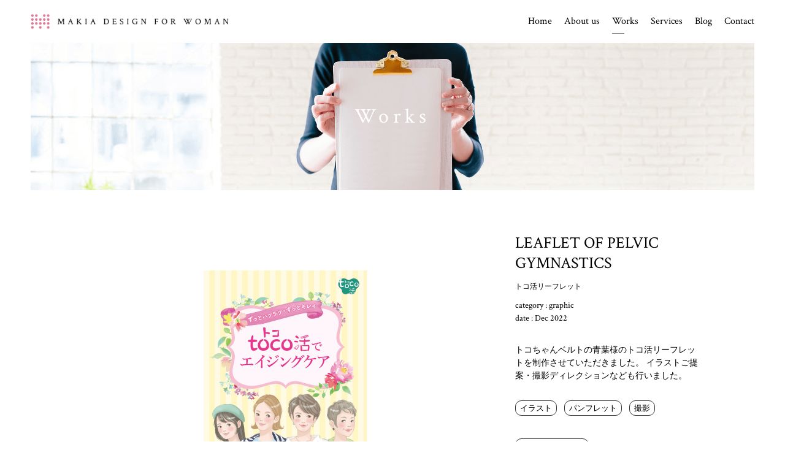

--- FILE ---
content_type: text/html; charset=UTF-8
request_url: https://www.womanweb.jp/works/268/
body_size: 4714
content:
<!DOCTYPE html>
<html lang="ja" class="no-js">
<head>
	<meta charset="UTF-8">
	<meta name="robots" content="index,follow">
	<meta http-equiv="X-UA-Compatible" content="IE=edge">
	<meta name="viewport" content="width=device-width,initial-scale=1">
	<meta name="format-detection" content="telephone=no">
	<title>268 トコ活リーフレットデザイン | 女性向けデザインに強い女性デザイナーのデザイン会社マキア</title>
	<link rel="shortcut icon" href="https://www.womanweb.jp/wp-content/themes/WomanWeb/assets/img/woman.png">
	<link rel="apple-touch-icon" href="https://www.womanweb.jp/wp-content/themes/WomanWeb/assets/img/woman.png">
	<link rel="stylesheet" href="//fonts.googleapis.com/css?family=Crimson+Text">
	<link rel="stylesheet" href="//fonts.googleapis.com/css?family=Fjalla+One">
	<script src="https://www.womanweb.jp/wp-content/themes/WomanWeb/assets/js/libs.js"></script>
	  <script>var ajaxUrl = 'https://www.womanweb.jp/wp-admin/admin-ajax.php';</script>

<!-- All in One SEO Pack 2.9.1 by Michael Torbert of Semper Fi Web Design[303,310] -->
			<script type="text/javascript" >
				window.ga=window.ga||function(){(ga.q=ga.q||[]).push(arguments)};ga.l=+new Date;
				ga('create', 'UA-10993719-1', 'auto');
				// Plugins
				
				ga('send', 'pageview');
			</script>
			<script async src="https://www.google-analytics.com/analytics.js"></script>
			<!-- /all in one seo pack -->
<link rel='dns-prefetch' href='//ajax.googleapis.com' />
<link rel='dns-prefetch' href='//fonts.googleapis.com' />
<link rel='dns-prefetch' href='//s.w.org' />
<link rel="alternate" type="application/rss+xml" title="女性向けデザインに強い女性デザイナーのデザイン会社マキア &raquo; フィード" href="https://www.womanweb.jp/feed/" />
<link rel="alternate" type="application/rss+xml" title="女性向けデザインに強い女性デザイナーのデザイン会社マキア &raquo; コメントフィード" href="https://www.womanweb.jp/comments/feed/" />
<link rel='stylesheet' id='slick-css'  href='https://www.womanweb.jp/wp-content/themes/jstork/library/css/slick.css' type='text/css' media='all' />
<link rel='stylesheet' id='shortcode-css'  href='https://www.womanweb.jp/wp-content/themes/jstork/library/css/shortcode.css' type='text/css' media='all' />
<link rel='stylesheet' id='gf_Concert-css'  href='//fonts.googleapis.com/css?family=Concert+One' type='text/css' media='all' />
<link rel='stylesheet' id='gf_Lato-css'  href='//fonts.googleapis.com/css?family=Lato' type='text/css' media='all' />
<link rel='stylesheet' id='fontawesome-css'  href='https://www.womanweb.jp/wp-content/themes/jstork/library/css/font-awesome.min.css' type='text/css' media='all' />
<link rel='stylesheet' id='remodal-css'  href='https://www.womanweb.jp/wp-content/themes/jstork/library/css/remodal.css' type='text/css' media='all' />
<link rel='stylesheet' id='animate-css'  href='https://www.womanweb.jp/wp-content/themes/jstork/library/css/animate.min.css' type='text/css' media='all' />
<link rel="EditURI" type="application/rsd+xml" title="RSD" href="https://www.womanweb.jp/xmlrpc.php?rsd" />
<link rel='prev' title='267　クォーレ会報誌DM' href='https://www.womanweb.jp/works/267/' />
<link rel='next' title='269　メデラ搾乳器ちらし' href='https://www.womanweb.jp/works/269/' />
<link rel="canonical" href="https://www.womanweb.jp/works/268/" />
<link rel='shortlink' href='https://www.womanweb.jp/?p=1717' />
<!-- Global site tag (gtag.js) - Google Ads: 1028005701 -->
<script async src="https://www.googletagmanager.com/gtag/js?id=AW-1028005701"></script>
<script>
  window.dataLayer = window.dataLayer || [];
  function gtag(){dataLayer.push(arguments);}
  gtag('js', new Date());
 
  gtag('config', 'AW-1028005701');
</script>

<!-- Event snippet for お問い合わせページビュー conversion page -->
<script>
if(window.location.href.includes('contact/')){
  gtag('event', 'conversion', {'send_to': 'AW-1028005701/OqyOCOSy1aUDEMW-mOoD'});
}
</script>

<!-- Event snippet for お問い合わせ完了 conversion page -->
<script>
if(window.location.href.includes('contact_confirm/')){
    window.addEventListener("DOMContentLoaded", function(event) {
        var elements = document.querySelectorAll('[name="test2"]');
            for (var i = 0; i < elements.length; i++) {
            elements[i].addEventListener("click", function(event) {
                     gtag('event', 'conversion', { 'send_to': 'AW-1028005701/38ZpCJPUioEDEMW-mOoD' });
            });
            }
    });
}
</script>	<link rel="stylesheet" href="https://www.womanweb.jp/wp-content/themes/WomanWeb/assets/css/app.css">
  <link rel="stylesheet" href="https://www.womanweb.jp/wp-content/themes/WomanWeb/assets/css/swiper.min.css">
</head>

<body class="">
	<div class="l-wrapper">
		<header class="l-header">
			<div class="l-headerContent">
				<div class="l-headerContent__inner">
					<p class="m-headerLogo"><a href="https://www.womanweb.jp"><img src="https://www.womanweb.jp/wp-content/themes/WomanWeb/assets/img/woman_logo.png" alt="Woman Web" width="324" height="26"></a></p>
					<button type="button" class="m-headerHmenu">
						<span class="m-headerHmenu__lines"><span>開く</span></span>
					</button>
					<div class="l-headerGnav">
						<nav class="m-headerGnav">
							<ul class="m-headerGnav__list">
								<li><a href="https://www.womanweb.jp">Home</a></li>
								<li><a href="https://www.womanweb.jp/aboutus/">About us</a></li>
								<li><a href="https://www.womanweb.jp/works/" class="is-current">Works</a></li>
								<li><a href="https://www.womanweb.jp/services/">Services</a></li>
                                <!--<li><a href="https://www.womanweb.jp/school/">School</a></li>-->
								<li><a href="https://www.womanweb.jp/blog/">Blog</a></li>
								<li><a href="https://www.womanweb.jp/otoiawase/">Contact</a></li>
							</ul><!-- /.m-headerGnav__list -->
						</nav><!-- /.m-headerGnav -->
					</div><!-- /.l-headerGnav -->
				</div><!-- /.l-headerContent__inner -->
			</div><!-- /.l-headerContent -->
		</header><!-- /.l-header -->


		<main class="l-content">

	<div id="primary" class="content-area">
		<div id="content" class="site-content" role="main">
			
			
				<header class="l-contentHead">
	<div class="l-contentHead__inner">
		<div class="m-hdgLv1 g-fade" data-type="works">
			<h1 class="m-hdgLv1__hdg">Works</h1>
		</div><!-- /.m-hdgLv1 -->
	</div><!-- /.l-contentHead__inner -->
</header><!-- /.l-contentHead -->

<div class="l-contentBody g-fade">
	<div class="l-contentBody__inner">
		<div class="l-contentMain">

							
				<div class="m-gridPortfolio">
					<div class="m-gridPortfolio__body">
						<div class="m-gridPortfolio__body__inner">
							<h2 class="m-gridPortfolio__ttl">
								<span class="m-gridPortfolio__ttl--en">LEAFLET OF PELVIC GYMNASTICS</span>
								<span class="m-gridPortfolio__ttl--ja">トコ活リーフレット</span>
							</h2>
							<p class="m-gridPortfolio__date">category : graphic<br>date : Dec 2022</p>
							<p class="m-gridPortfolio__txt">トコちゃんベルトの青葉様のトコ活リーフレットを制作させていただきました。
イラストご提案・撮影ディレクションなども行いました。</p>
                            <div class="m-gridPortfolio__tags">
                                                                <div class="tag">イラスト</div><div class="tag">パンフレット</div><div class="tag">撮影</div>                            </div>
                            <div class="m-gridPortfolio__tags">
                                                                <div class="tag">健康・ダイエット</div>                            </div>
							<a href="https://www.womanweb.jp/works/" class="m-btnBack"><span>WORKS</span></a>
						</div><!-- /.m-gridPortfolio__body__inner -->
					</div><!-- /.m-gridPortfolio__body -->
					<div class="m-gridPortfolio__figure">
						<ul class="m-gridPortfolio__list">
							<li><img src="https://www.womanweb.jp/wp-content/uploads/2022/12/leafletTCO_01-1.jpg" alt=""></li><li><img src="https://www.womanweb.jp/wp-content/uploads/2022/12/leafletTCO_04-1.jpg" alt=""></li><li><img src="https://www.womanweb.jp/wp-content/uploads/2022/12/leafletTCO_02-1.jpg" alt=""></li><li><img src="https://www.womanweb.jp/wp-content/uploads/2022/12/leafletTCO_03-1.jpg" alt=""></li>						</ul><!-- /.m-gridProtfolio__list -->
                                                                    </div><!-- /.m-gridPortfolio__figure -->
				</div><!-- /.m-gridPortfolio -->

					</div><!-- /.l-contentMain -->
	</div><!-- /.l-contentBody__inner -->
</div><!-- /.l-contentBody -->

<script>
$(function(){
    // var condSeisaku = [],
    var condCategory = '',
        condIndustry = [];

    // 絞り込み開閉
    $('.js-mkCondToggle').on('click', function(){
        var $target = $(this).closest('.m-work_cond_area');
        if ($target.hasClass('open')) {
            $target.removeClass('open');
        } else {
            $target.addClass('open');
        }
        $('.m-work_cond_toggle_content').stop().slideToggle(500);
    });
    $('.m-work_cond_area .close').on('click', function(){
        $('.m-work_cond_area').removeClass('open');
        $('.m-work_cond_toggle_content').stop().slideUp(500);
    });

    // カテゴリ選択
    $('.js-mkSearchSeisaku').on('click', function(){
        condCategory = ($(this).text() == 'all' ? '' : $(this).text());
        $('.js-mkSearchSeisaku').removeClass('selected');
        $(this).addClass('selected');
        $('.js-mkSearch').trigger('click');
    });

    // 絞り込みタグ選択
    $('.m-work_cond_area .tags .item').on('click', function(){
        $(this).toggleClass('selected');
        if ($(this).hasClass('selected')) {
            // if ($(this).closest('.tags').hasClass('tags-works-seisaku')) {
            //     condSeisaku.push($(this).data('term-id'));            
            // }
            if ($(this).closest('.tags').hasClass('tags-works-industry')) {
                condIndustry.push($(this).data('term-id'));            
            }
        } else {
            // if ($(this).closest('.tags').hasClass('tags-works-seisaku')) {
            //     condSeisaku.pop($(this).data('term-id'));            
            // }
            if ($(this).closest('.tags').hasClass('tags-works-industry')) {
                condIndustry.pop($(this).data('term-id'));            
            }
        }
    });
    
    // ページロード時に絞り込みタグ選択状態更新
    var params = new URLSearchParams(window.location.search);
    if (params.get('ws')) {
        $(params.get('ws').split(',')).each(function(i,v){
            $('.tags-works-seisaku .item[data-term-id=' + v + ']').toggleClass('selected');
        });
    }
    if (params.get('wi')) {
        $(params.get('wi').split(',')).each(function(i,v){
            $('.tags-works-industry .item[data-term-id=' + v + ']').toggleClass('selected');
        });
    }

    // 絞り込みタグ・クリア
    $('.js-mkCondReset').on('click', function(){
        $('.m-work_cond_area .tags .item').removeClass('selected');
        // condSeisaku = [];
        condIndustry = [];
    });

    // 検索実行,追加読み込み
    $('.js-mkSearch, .js-more').on('click', function(){
        // 検索実行
        if ($(this).hasClass('js-mkSearch')) {
            // 結果を初期化
            $('.m-listPortfolio__item').fadeOut();
            $('.m-listPortfolio').empty();
        }
        
        $('.l-contentMain').css('padding-bottom', '112px');
        $('.m-btnMore.js-more').fadeOut();
        // 追加読み込み
        if ($(this).hasClass('js-more')) {
            loadCnt++;
        }
        // 絞り込み検索
        if ($(this).hasClass('js-mkSearch') || $(this).hasClass('js-mkSearchSeisaku')) {
            // sessionStorage.setItem('workSeisaku', condSeisaku);
            sessionStorage.setItem('workCategory', condCategory);
        	sessionStorage.setItem('workIndustry', condIndustry);
            loadCnt = 0;
        }
        sessionStorage.setItem('loadCnt', loadCnt);
        
        $.ajax({
            type: 'POST',
            url: ajaxUrl,
            data: {
                'action' : 'mk_search_work',
                // 'seisaku' : condSeisaku,
                'category' : condCategory,
                'industry' : condIndustry,
                'loadCnt' : loadCnt
            },
            success: function(res) {
                var jsonData = JSON.parse(res);
                $.each(jsonData, function(i, elm) {
                    // 返り値 ['has_more'] をスキップ
                    if (i === 'has_more') {
                        return true;
                    }
                    var item = '<div class="m-listPortfolio__item g-fade"><a href="' + elm['permalink'] + '" class="m-listPortfolio__content"><div class="m-listPortfolio__img"><img src="' + elm['work_thumbnail_1']['url'] + '" alt=""></div><div class="m-listPortfolio__body"><p class="m-listPortfolio__ttl">' + elm['work_name_en'] + '</p><p class="m-listPortfolio__date">category : graphic<br>date : ' + elm['work_month'] + ' ' + elm['work_year'] + '</p></div></a></div>';
                    $(item).appendTo('.m-listPortfolio').hide().fadeIn();
                    $('.m-listPortfolio__item.g-fade').not('is-show').addClass('is-show');
                });
                if (jsonData['has_more'] === true) {
                	$('.js-more').fadeIn();
                }
                $('.l-contentMain').css('padding-bottom', '0');
            }
        });
    });

});

</script>
			
		</div><!-- #content -->
	</div><!-- #primary -->

</main>

<footer class="l-footer">
	<div class="l-footerContent">
		<div class="l-footerContent__inner">
			<div class="m-footerPagetop"><a href="#" class="js-pagetop"><span>PAGE</span><span>TOP</span></a></div>
			<div class="m-footerInfo">
				<a href="http://www.makia.co.jp/" target="_blank"><img src="https://www.womanweb.jp/wp-content/themes/WomanWeb/assets/img/woman_makia-logo.png" alt="株式会社マキア" style="width:100%;"></a>
			</div><!-- /.m-footerInfo -->
			<small class="m-footerCopy">&copy;2018 WomanWeb Makia All Rights Reserved.</small>
		</div><!-- /.l-footerContent__inner -->
	</div><!-- /.l-footerContent -->
</footer><!-- /.l-footer -->

</div><!-- /.l-wrapper -->

<script type='text/javascript' src='//ajax.googleapis.com/ajax/libs/jquery/1.12.4/jquery.min.js'></script>
<script type='text/javascript' src='https://www.womanweb.jp/wp-content/themes/jstork/library/js/libs/slick.min.js'></script>
<script type='text/javascript' src='https://www.womanweb.jp/wp-content/themes/jstork/library/js/libs/remodal.js'></script>
<script type='text/javascript' src='https://www.womanweb.jp/wp-content/themes/jstork/library/js/libs/masonry.pkgd.min.js'></script>
<script type='text/javascript' src='https://www.womanweb.jp/wp-includes/js/imagesloaded.min.js'></script>
<script type='text/javascript' src='https://www.womanweb.jp/wp-content/themes/jstork/library/js/scripts.js'></script>
<script type='text/javascript' src='https://www.womanweb.jp/wp-content/themes/jstork/library/js/libs/modernizr.custom.min.js'></script>
<script src="https://www.womanweb.jp/wp-content/themes/WomanWeb/assets/js/app.js"></script>


</body>
</html>


--- FILE ---
content_type: text/css
request_url: https://www.womanweb.jp/wp-content/themes/WomanWeb/assets/css/app.css
body_size: 18680
content:
@charset "UTF-8";
/* ============================================================================
 * Base
 * ========================================================================= */
/*! normalize.css v8.0.0 | MIT License | github.com/necolas/normalize.css */
/* Document
   ========================================================================== */
/**
 * 1. Correct the line height in all browsers.
 * 2. Prevent adjustments of font size after orientation changes in iOS.
 */
html {
  line-height: 1.15;
  /* 1 */
  -webkit-text-size-adjust: 100%;
  /* 2 */
}

/* Sections
   ========================================================================== */
/**
 * Remove the margin in all browsers.
 */
body {
  margin: 0;
}

/**
 * Correct the font size and margin on `h1` elements within `section` and
 * `article` contexts in Chrome, Firefox, and Safari.
 */
h1 {
  font-size: 2em;
  margin: 0.67em 0;
}

/* Grouping content
   ========================================================================== */
/**
 * 1. Add the correct box sizing in Firefox.
 * 2. Show the overflow in Edge and IE.
 */
hr {
  -webkit-box-sizing: content-box;
  box-sizing: content-box;
  /* 1 */
  height: 0;
  /* 1 */
  overflow: visible;
  /* 2 */
}

/**
 * 1. Correct the inheritance and scaling of font size in all browsers.
 * 2. Correct the odd `em` font sizing in all browsers.
 */
pre {
  font-family: monospace, monospace;
  /* 1 */
  font-size: 1em;
  /* 2 */
}

/* Text-level semantics
   ========================================================================== */
/**
 * Remove the gray background on active links in IE 10.
 */
a {
  background-color: transparent;
}

/**
 * 1. Remove the bottom border in Chrome 57-
 * 2. Add the correct text decoration in Chrome, Edge, IE, Opera, and Safari.
 */
abbr[title] {
  border-bottom: none;
  /* 1 */
  text-decoration: underline;
  /* 2 */
  -webkit-text-decoration: underline dotted;
  text-decoration: underline dotted;
  /* 2 */
}

/**
 * Add the correct font weight in Chrome, Edge, and Safari.
 */
b,
strong {
  font-weight: bolder;
}

/**
 * 1. Correct the inheritance and scaling of font size in all browsers.
 * 2. Correct the odd `em` font sizing in all browsers.
 */
code,
kbd,
samp {
  font-family: monospace, monospace;
  /* 1 */
  font-size: 1em;
  /* 2 */
}

/**
 * Add the correct font size in all browsers.
 */
small {
  font-size: 80%;
}

/**
 * Prevent `sub` and `sup` elements from affecting the line height in
 * all browsers.
 */
sub,
sup {
  font-size: 75%;
  line-height: 0;
  position: relative;
  vertical-align: baseline;
}

sub {
  bottom: -0.25em;
}

sup {
  top: -0.5em;
}

/* Embedded content
   ========================================================================== */
/**
 * Remove the border on images inside links in IE 10.
 */
img {
  border-style: none;
}

/* Forms
   ========================================================================== */
/**
 * 1. Change the font styles in all browsers.
 * 2. Remove the margin in Firefox and Safari.
 */
button,
input,
optgroup,
select,
textarea {
  font-family: inherit;
  /* 1 */
  font-size: 100%;
  /* 1 */
  line-height: 1.15;
  /* 1 */
  margin: 0;
  /* 2 */
}

/**
 * Show the overflow in IE.
 * 1. Show the overflow in Edge.
 */
button,
input {
  /* 1 */
  overflow: visible;
}

/**
 * Remove the inheritance of text transform in Edge, Firefox, and IE.
 * 1. Remove the inheritance of text transform in Firefox.
 */
button,
select {
  /* 1 */
  text-transform: none;
}

/**
 * Correct the inability to style clickable types in iOS and Safari.
 */
button,
[type="button"],
[type="reset"],
[type="submit"] {
  -webkit-appearance: button;
}

/**
 * Remove the inner border and padding in Firefox.
 */
button::-moz-focus-inner,
[type="button"]::-moz-focus-inner,
[type="reset"]::-moz-focus-inner,
[type="submit"]::-moz-focus-inner {
  border-style: none;
  padding: 0;
}

/**
 * Restore the focus styles unset by the previous rule.
 */
button:-moz-focusring,
[type="button"]:-moz-focusring,
[type="reset"]:-moz-focusring,
[type="submit"]:-moz-focusring {
  outline: 1px dotted ButtonText;
}

/**
 * Correct the padding in Firefox.
 */
fieldset {
  padding: 0.35em 0.75em 0.625em;
}

/**
 * 1. Correct the text wrapping in Edge and IE.
 * 2. Correct the color inheritance from `fieldset` elements in IE.
 * 3. Remove the padding so developers are not caught out when they zero out
 *    `fieldset` elements in all browsers.
 */
legend {
  -webkit-box-sizing: border-box;
  box-sizing: border-box;
  /* 1 */
  color: inherit;
  /* 2 */
  display: table;
  /* 1 */
  max-width: 100%;
  /* 1 */
  padding: 0;
  /* 3 */
  white-space: normal;
  /* 1 */
}

/**
 * Add the correct vertical alignment in Chrome, Firefox, and Opera.
 */
progress {
  vertical-align: baseline;
}

/**
 * Remove the default vertical scrollbar in IE 10+.
 */
textarea {
  overflow: auto;
}

/**
 * 1. Add the correct box sizing in IE 10.
 * 2. Remove the padding in IE 10.
 */
[type="checkbox"],
[type="radio"] {
  -webkit-box-sizing: border-box;
  box-sizing: border-box;
  /* 1 */
  padding: 0;
  /* 2 */
}

/**
 * Correct the cursor style of increment and decrement buttons in Chrome.
 */
[type="number"]::-webkit-inner-spin-button,
[type="number"]::-webkit-outer-spin-button {
  height: auto;
}

/**
 * 1. Correct the odd appearance in Chrome and Safari.
 * 2. Correct the outline style in Safari.
 */
[type="search"] {
  -webkit-appearance: textfield;
  /* 1 */
  outline-offset: -2px;
  /* 2 */
}

/**
 * Remove the inner padding in Chrome and Safari on macOS.
 */
[type="search"]::-webkit-search-decoration {
  -webkit-appearance: none;
}

/**
 * 1. Correct the inability to style clickable types in iOS and Safari.
 * 2. Change font properties to `inherit` in Safari.
 */
::-webkit-file-upload-button {
  -webkit-appearance: button;
  /* 1 */
  font: inherit;
  /* 2 */
}

/* Interactive
   ========================================================================== */
/*
 * Add the correct display in Edge, IE 10+, and Firefox.
 */
details {
  display: block;
}

/*
 * Add the correct display in all browsers.
 */
summary {
  display: list-item;
}

/* Misc
   ========================================================================== */
/**
 * Add the correct display in IE 10+.
 */
template {
  display: none;
}

/**
 * Add the correct display in IE 10.
 */
[hidden] {
  display: none;
}

/* ----------------------------------------------------------------------------
 * Base
 * ------------------------------------------------------------------------- */
html, body, div, span, object, iframe, h1, h2, h3, h4, h5, h6, p, blockquote, pre, abbr, address, cite, code, del, dfn, em, img, ins, kbd, q, samp, small, strong, var, b, i, dl, dt, dd, ol, ul, li, fieldset, form, label, input, button, legend, table, caption, tbody, tfoot, thead, tr, th, td, article, aside, canvas, details, figcaption, figure, footer, header, main, menu, nav, section, summary, time, mark, audio, video {
  margin: 0;
  padding: 0;
  font-size: 100%;
  font-style: normal;
  -webkit-box-sizing: border-box;
  box-sizing: border-box;
}

body {
  min-width: 320px;
  font-family: "Yu Gothic", YuGothic, \006e38\0030b4\0030b7\0030c3\0030af, \0030d2\0030e9\0030ae\0030ce\0089d2\0030b4\0020\0050\0072\006f, "Hiragino Kaku Gothic Pro", \0030e1\0030a4\0030ea\0030aa, "Meiryo", sans-serif;
  font-size: 14px;
  color: #000;
  text-align: left;
  line-height: 1.5;
  -webkit-text-size-adjust: 100%;
  overflow-x: hidden;
  background-color: #fff;
}

h1, h2, h3, h4, h5, h6 {
  font-weight: normal;
}

p {
  margin-top: 12px;
}

li {
  list-style: none;
}

b, em, strong {
  font-weight: bold;
}

a {
  color: #dc7896;
  text-decoration: underline;
}

a:hover, a:focus, a:active {
  text-decoration: none;
}

a[href*="tel:"] {
  color: #000;
  cursor: default;
  text-decoration: none !important;
  opacity: 1 !important;
}

a,
button {
  cursor: pointer;
  -webkit-transition: .3s all ease;
  -o-transition: .3s all ease;
  transition: .3s all ease;
  background: none;
}

a:hover, a:focus, a:active,
button:hover,
button:focus,
button:active {
  opacity: .7 !important;
}

@-moz-document url-prefix() {
  *:hover, *:focus, *:active {
    outline-color: #000;
  }
}

input,
select,
button {
  font-family: "Yu Gothic", YuGothic, \006e38\0030b4\0030b7\0030c3\0030af, \0030d2\0030e9\0030ae\0030ce\0089d2\0030b4\0020\0050\0072\006f, "Hiragino Kaku Gothic Pro", \0030e1\0030a4\0030ea\0030aa, "Meiryo", sans-serif;
  border: none;
}

input[type="text"]::-webkit-input-placeholder,
input[type="password"]::-webkit-input-placeholder,
textarea::-webkit-input-placeholder {
  color: #c5c5c5;
}

input[type="text"]:-ms-input-placeholder,
input[type="password"]:-ms-input-placeholder,
textarea:-ms-input-placeholder {
  color: #c5c5c5;
}

input[type="text"]::-moz-placeholder,
input[type="password"]::-moz-placeholder,
textarea::-moz-placeholder {
  color: #c5c5c5;
}

input[type="text"]::-placeholder,
input[type="password"]::-placeholder,
textarea::-placeholder {
  color: #c5c5c5;
}

input::-ms-clear, input::-ms-reveal {
  visibility: hidden;
}

textarea {
  resize: vertical;
  -webkit-box-sizing: border-box;
  box-sizing: border-box;
}

select {
  -webkit-appearance: none;
  -moz-appearance: none;
  appearance: none;
}

select::-ms-expand {
  display: none;
}

option {
  color: #000;
}

img {
  max-width: 100%;
  height: auto;
  vertical-align: top;
  -webkit-transition: 0.3s all ease;
  -o-transition: 0.3s all ease;
  transition: 0.3s all ease;
}

hr {
  border: none;
}

.pc {
  display: block;
}
.sp {
  display: none;
}
@media screen and (max-width: 767px) {
  .pc {
    display: none;
  }
  .sp {
    display: block;
  }
}

.g-clearfix::after {
  display: block;
  clear: both;
  content: '';
}

.g-ffCrimson, .m-headerGnav__list > li > a, .m-hdgLv2__hdg, .m-gridPortfolio__date, .m-listMember__ttl span, .m-listPortfolio__date, .m-navCategory__list a, .m-hdgLv1__hdg, .m-listPortfolio__ttl, .m-gridPortfolio__ttl--en {
  font-family: 'Crimson Text';
}

.g-ffFjalla, .m-footerPagetop span, .m-grid__hdg--ja, .m-grid__hdg--en, .m-btnMore,
.m-btnBack {
  font-family: 'Fjalla One';
}

.m-main__catch, .m-txtLead, .m-listMember__name, .m-listMember__ttl, .m-Service__ttl {
  font-family: "游明朝体", "Yu Mincho", YuMincho, "ヒラギノ明朝 Pro", "Hiragino Mincho Pro", "MS P明朝", "MS PMincho", serif;
}

.g-fade {
  opacity: 0;
  -webkit-transition: 1s;
  -o-transition: 1s;
  transition: 1s;
}

.g-fade.is-show {
  opacity: 1;
}

/* ============================================================================
 * Sprite
 * ========================================================================= */
.m-frmButton[data-type="submit"]::after, .m-frmButton[data-type="modify"]::before, .m-btn span::after, .m-btnBack span::after {
  display: inline-block;
  background-image: url("../img/icon_arrow.svg");
  background-size: 23px 23px;
  content: '';
  background-color: white;
  border-radius: 50px;
}
.m-frmCheck input:checked + label::before, .m-frmCheck label::before, .m-modalClose::after {
  display: inline-block;
  background-image: url("../img/icn_sprite.svg");
  background-size: 218px 222px;
  content: '';
  border-radius: 0;
}

/* ============================================================================
 * Layout
 * ========================================================================= */
/* ----------------------------------------------------------------------------
 * Container
 * ------------------------------------------------------------------------- */
/* ------------------------------------
 * Structure
 * --------------------------------- */
.l-wrapper {
  padding: 70px 0 0;
  /* overflow-x: hidden; */
}

@media screen and (max-width: 767px) {
  .l-wrapper {
    padding: 50px 0 0;
    /* overflow-x: hidden; */
    overflow: hidden;
  }
}

/* ----------------------------------------------------------------------------
 * Header
 * ------------------------------------------------------------------------- */
/* ------------------------------------
 * Structure
 * --------------------------------- */
.l-header {
  width: 100%;
  height: 100%;
  max-height: 70px;
  -webkit-transition: .3s all ease;
  -o-transition: .3s all ease;
  transition: .3s all ease;
  position: fixed;
  top: 0;
  left: 0;
  z-index: 10000;
  display: block;
  background: #fff;
}

.l-headerContent__inner {
  max-width: 1280px;
  min-height: 70px;
  height: 70px;
  margin: 0 auto;
  padding: 0 50px;
  -webkit-transition: .3s all ease;
  -o-transition: .3s all ease;
  transition: .3s all ease;
  position: relative;
  display: -webkit-box;
  display: -ms-flexbox;
  display: flex;
  -ms-flex-wrap: nowrap;
  flex-wrap: nowrap;
  -webkit-box-pack: justify;
  -ms-flex-pack: justify;
  justify-content: space-between;
  -webkit-box-align: center;
  -ms-flex-align: center;
  align-items: center;
}

.l-headerGnav {
  -webkit-box-ordinal-group: 3;
  -ms-flex-order: 2;
  order: 2;
}

@media screen and (min-width: 768px) {
  .l-headerGnav {
    display: block !important;
  }
}

@media screen and (max-width: 960px) {
  .l-headerContent__inner {
    padding: 0 25px;
  }
}

@media screen and (max-width: 767px) {
  .l-header {
    max-height: 50px;
  }
  .l-headerContent__inner {
    min-height: 50px;
    height: 50px;
  }
  .l-headerGnav {
    width: 100%;
    height: 100%;
    position: absolute;
    top: 50px;
    left: 0;
    display: none;
  }
  .l-headerGnav__bg {
    width: 100%;
    height: 100%;
    -webkit-transition: .3s all ease;
    -o-transition: .3s all ease;
    transition: .3s all ease;
    opacity: 0.5;
    position: fixed;
    top: 50px;
    left: 0;
    z-index: 0;
    background: #000;
  }
  .l-header.is-active {
    background: #dc7896;
  }
  .l-header.is-active .m-headerLogo a {
    background-image: url("../img/woman_logo_w.png");
  }
}

/* ------------------------------------
 * Module
 * --------------------------------- */
.m-headerLogo {
  margin: 0;
  -webkit-box-ordinal-group: 2;
  -ms-flex-order: 1;
  order: 1;
}

.m-headerLogo a {
  display: block;
}

.m-headerLogo a:hover, .m-headerLogo a:focus, .m-headerLogo a:active {
  opacity: 1;
}

.m-headerHmenu {
  display: none;
}

.m-headerGnav__list {
  display: -webkit-box;
  display: -ms-flexbox;
  display: flex;
  -ms-flex-wrap: nowrap;
  flex-wrap: nowrap;
}

.m-headerGnav__list > li {
  margin: 0 0 0 20px;
}

.m-headerGnav__list > li:first-child {
  margin-left: 0;
}

.m-headerGnav__list > li > a {
  font-size: 16px;
  color: #000;
  text-decoration: none;
  opacity: 1;
  position: relative;
  display: block;
}

.m-headerGnav__list > li > a::before {
  width: 1px;
  height: 1px;
  opacity: 0;
  position: absolute;
  bottom: -8px;
  -webkit-transform-origin: 0 0;
  -ms-transform-origin: 0 0;
  transform-origin: 0 0;
  -webkit-transition: .3s all ease;
  -o-transition: .3s all ease;
  transition: .3s all ease;
  background: #808080;
  content: '';
}

.m-headerGnav__list > li > a::after {
  width: 12px;
  height: 17px;
  background-position: -91px -91px;
  display: none;
}

.m-headerGnav__list > li > a:hover::before, .m-headerGnav__list > li > a:focus::before, .m-headerGnav__list > li > a:active::before {
  -webkit-transform: scaleX(20);
  -ms-transform: scaleX(20);
  transform: scaleX(20);
  opacity: 1;
}

.m-headerGnav__list > li > a.is-current::before {
  -webkit-transform: scaleX(20);
  -ms-transform: scaleX(20);
  transform: scaleX(20);
  opacity: 1;
}

.m-headerGnav__listIcn {
  margin: 1px 0 0;
  display: -webkit-box;
  display: -ms-flexbox;
  display: flex;
}

.m-headerGnav__listIcn a:hover, .m-headerGnav__listIcn a:focus, .m-headerGnav__listIcn a:active {
  opacity: .7;
}

.m-headerGnav__listIcn a:hover::before, .m-headerGnav__listIcn a:focus::before, .m-headerGnav__listIcn a:active::before {
  display: none;
}

.m-headerGnav__listIcn--corp {
  display: none;
}

@media screen and (max-width: 960px) {
  .m-headerLogo img {
    /* width: 180px; */
    width: 288px;
  }
}

@media screen and (max-width: 767px) {
  .m-headerLogo img {
    opacity: 0;
  }
  .m-headerLogo a {
    width: 65vw;
    max-width: 500px;
    height: auto;
    -webkit-transition: .3s all ease;
    -o-transition: .3s all ease;
    transition: .3s all ease;
    background: url("../img/woman_logo.png") no-repeat;
    background-size: contain;
  }
  .m-headerHmenu {
    width: 35px;
    height: 23px;
    -webkit-box-ordinal-group: 3;
        -ms-flex-order: 2;
            order: 2;
    position: relative;
    top: -1px;
    display: block;
    border: none;
    background: none;
  }
  .m-headerHmenu:hover, .m-headerHmenu:focus, .m-headerHmenu:active {
    opacity: 1 !important;
  }
  .m-headerHmenu__lines {
    width: 35px;
    height: 3px;
    -webkit-transition: .3s all ease;
    -o-transition: .3s all ease;
    transition: .3s all ease;
    display: block;
    background: #dc7896;
  }
  .m-headerHmenu__lines::before, .m-headerHmenu__lines::after {
    width: 35px;
    height: 3px;
    -webkit-transition: .3s all ease;
    -o-transition: .3s all ease;
    transition: .3s all ease;
    position: absolute;
    left: 0;
    background: #dc7896;
    content: '';
  }
  .m-headerHmenu__lines::before {
    top: 0;
  }
  .m-headerHmenu__lines::after {
    bottom: 0;
  }
  .m-headerHmenu__lines span {
    width: 35px;
    height: 23px;
    text-indent: -999em;
    position: absolute;
    top: 0;
    left: 0;
    z-index: -1;
    display: block;
    overflow: hidden;
  }
  .m-headerHmenu.is-active .m-headerHmenu__lines {
    background-color: transparent;
  }
  .m-headerHmenu.is-active .m-headerHmenu__lines::before, .m-headerHmenu.is-active .m-headerHmenu__lines::after {
    background: #fff;
  }
  .m-headerHmenu.is-active .m-headerHmenu__lines::before {
    -webkit-transform: translateY(10px) rotate(45deg);
    -ms-transform: translateY(10px) rotate(45deg);
    transform: translateY(10px) rotate(45deg);
  }
  .m-headerHmenu.is-active .m-headerHmenu__lines::after {
    -webkit-transform: translateY(-10px) rotate(-45deg);
    -ms-transform: translateY(-10px) rotate(-45deg);
    transform: translateY(-10px) rotate(-45deg);
  }
  .m-headerGnav {
    position: relative;
    z-index: 1;
    background: #fff;
  }
  .m-headerGnav__list {
    margin: 0 auto;
    padding: 0;
    display: block;
  }
  .m-headerGnav__list > li {
    margin: 0;
    text-align: left;
    border-top: 1px solid #dc7896;
  }
  .m-headerGnav__list > li:first-child {
    margin: 0;
    border-top: none;
  }
  .m-headerGnav__list > li > a {
    padding: 15px 60px 16px 25px;
  }
  .m-headerGnav__list > li > a::after {
    border: solid #000;
    border-width: 0 1px 1px 0;
    border-radius: 0;
    content: "";
    display: block;
    height: 8px;
    position: absolute;
    right: 30px;
    top: 40%;
    -webkit-transform: rotate(-45deg);
    transform: rotate(-45deg);
    width: 8px;
  }
  .m-headerGnav__list > li > a:hover::before, .m-headerGnav__list > li > a:focus::before, .m-headerGnav__list > li > a:active::before {
    -webkit-transform: scaleX(0);
    -ms-transform: scaleX(0);
    transform: scaleX(0);
  }
  .m-headerGnav__list > li > a.is-current::before {
    -webkit-transform: scaleX(0);
    -ms-transform: scaleX(0);
    transform: scaleX(0);
  }
  .m-headerGnav__list img {
    width: 20px;
  }
  .m-headerGnav__listIcn {
    padding: 15px 25px 16px;
  }
  .m-headerGnav__listIcn > li {
    margin: 0 0 0 25px;
  }
  .m-headerGnav__listIcn > li:first-child {
    margin-left: 0;
  }
  .m-headerGnav__listIcn--corp {
    display: block;
  }
}

/* ----------------------------------------------------------------------------
 * Footer
 * ------------------------------------------------------------------------- */
/* ------------------------------------
 * Structure
 * --------------------------------- */
.l-footer {
  width: 100%;
  height: 100%;
  max-height: 70px;
  display: block;
}

.l-footerContent__inner {
  max-width: 1280px;
  min-height: 70px;
  height: 70px;
  margin: 0 auto;
  padding: 0 50px;
  -webkit-transition: .3s all ease;
  -o-transition: .3s all ease;
  transition: .3s all ease;
  display: -webkit-box;
  display: -ms-flexbox;
  display: flex;
  -ms-flex-wrap: nowrap;
  flex-wrap: nowrap;
  -webkit-box-pack: justify;
  -ms-flex-pack: justify;
  justify-content: space-between;
  -webkit-box-align: center;
  -ms-flex-align: center;
  align-items: center;
}

@media screen and (max-width: 960px) {
  .l-footerContent__inner {
    padding: 0 25px;
  }
}

@media screen and (max-width: 767px) {
  .l-footer {
    /* max-height: 50px; */
  }
  .l-footerContent__inner {
    min-height: 50px;
    -webkit-box-pack: center;
    -ms-flex-pack: center;
    justify-content: center;
  }
}

/* ------------------------------------
 * Module
 * --------------------------------- */
.m-footerInfo {
  -webkit-box-ordinal-group: 3;
  -ms-flex-order: 2;
  order: 2;
  width: 24px;
}

.m-footerCopy {
  font-size: 10px;
  line-height: 1;
  letter-spacing: 1px;
  -webkit-box-ordinal-group: 2;
  -ms-flex-order: 1;
  order: 1;
}

.m-footerPagetop {
  width: 62px;
  height: 62px;
  display: none;
  -webkit-box-pack: center;
  -ms-flex-pack: center;
  justify-content: center;
  -webkit-box-align: center;
  -ms-flex-align: center;
  align-items: center;
  position: fixed;
  bottom: 10px;
  right: 10px;
  border-radius: 4px;
  border: 1px solid #afafaf;
  background: #fff;
}

.m-footerPagetop a {
  width: 62px;
  height: 62px;
  padding: 23px 0 0;
  text-decoration: none;
  color: #000;
  position: relative;
  display: block;
}

.m-footerPagetop a::before {
  width: 0;
  height: 0;
  margin: 0 0 0 -4px;
  position: absolute;
  top: 12px;
  left: 50%;
  border-style: solid;
  border-width: 0 4px 6px 4px;
  border-color: transparent transparent #000 transparent;
  content: '';
}

.m-footerPagetop span {
  font-size: 10px;
  line-height: 1.2;
  text-align: center;
  display: block;
}

@media screen and (max-width: 767px) {
  .m-footerInfo {
    display: none;
  }
  .m-footerCopy {
    font-size: 9px;
  }
  .m-footerPagetop {
    bottom: 10px;
  }
  .t-index .m-footerPagetop {
    display: none !important;
  }
}

/* ----------------------------------------------------------------------------
 * MainContents
 * ------------------------------------------------------------------------- */
/* ------------------------------------
 * Content
 * --------------------------------- */
.l-content > *:first-child {
  margin-top: 0 !important;
}

.l-contentHead__inner, .l-contentFoot__inner, .l-contentBody__inner {
  max-width: 1280px;
  margin: 0 auto;
  padding: 0 50px;
  -webkit-transition: .3s all ease;
  -o-transition: .3s all ease;
  transition: .3s all ease;
}

.l-contentHead {
  margin: 0 0 70px;
}

.l-contentFoot {
  margin: 70px 0 0;
}

.l-contentBody {
  margin: 70px 0;
}

.l-contentMain {
  max-width: 1000px;
  margin: 0 auto;
}

.l-contentMain[data-type="aboutus"] > p {
  max-width: 700px;
  margin: 0 auto;
}
.l-contentMain[data-type="aboutus"] > p.m-txtLead {
  margin-bottom: 55px;
}
.l-contentMain[data-type="aboutus"] > p.m-txtCatch {
  margin-bottom: 35px;
}

.l-contentMain > * {
  -webkit-transition: .3s all ease;
  -o-transition: .3s all ease;
  transition: .3s all ease;
}

.l-contentMain > *:first-child {
  margin-top: 0 !important;
}

@media screen and (max-width: 960px) {
  .l-contentHead__inner, .l-contentFoot__inner, .l-contentBody__inner {
    max-width: 1280px;
    margin: 0 auto;
    padding: 0 25px;
  }
  .l-contentBody__inner[data-type="services"] {
    padding: 0;
  }
}

@media screen and (max-width: 767px) {
  .l-contentHead {
    margin-bottom: 30px;
  }
  .l-contentFoot {
    margin-top: 30px;
  }
  .l-contentBody {
    margin: 30px 0 120px;
  }
  .t-index .l-contentBody {
    margin: 70px 0;
  }
}

/* ----------------------------------------------------------------------------
 * Section
 * ------------------------------------------------------------------------- */
/* ------------------------------------
 * Section
 * --------------------------------- */
/* ----------------------------------------------------------------------------
 * Template
 * ------------------------------------------------------------------------- */
/* ------------------------------------
 * Index
 * --------------------------------- */
.t-index .l-footer {
  width: 100%;
  position: fixed;
  bottom: 0;
  left: 0;
}

/* ------------------------------------
 * Simple
 * --------------------------------- */
/* ============================================================================
 * Module
 * ========================================================================= */
/* ----------------------------------------------------------------------------
 * Heading
 * ------------------------------------------------------------------------- */
/* ------------------------------------
 * HeadingLevel1
 * --------------------------------- */
.m-hdgLv1 {
  min-height: 240px;
  height: 240px;
  display: -webkit-box;
  display: -ms-flexbox;
  display: flex;
  -webkit-box-pack: center;
  -ms-flex-pack: center;
  justify-content: center;
  -webkit-box-align: center;
  -ms-flex-align: center;
  align-items: center;
  background-color: #fff;
  background-position: center center;
  background-size: cover;
}

.m-hdgLv1__hdg {
  font-size: 34px;
  color: #fff;
  line-height: 1;
  letter-spacing: .2em;
}

.m-hdgLv1[data-type="aboutus"] {
  background-image: url("../img/woman_about_h.png");
}

.m-hdgLv1[data-type="services"] {
  background-image: url("../img/woman_service_h.png");
}

.m-hdgLv1[data-type="works"] {
  background-image: url("../img/woman_works_h.png");
}

.m-hdgLv1[data-type="contact"] {
  background-image: url("../img/woman_contact_h.png");
}

.m-hdgLv1[data-type="blog"] {
  background-image: url("../img/woman_blog_h2.jpg");
  height: 450px;
  text-align: center;
}
.m-hdgLv1[data-type="blog"] h1 {
  font-family: "游明朝", "YuMincho", serif;
  line-height: 1.7;
}
@media screen and (max-width: 960px) {
  .m-hdgLv1[data-type="blog"] h1 {
    line-height: 2;
  }
}

@media screen and (max-width: 960px) {
  .m-hdgLv1 {
    margin: 0 -25px;
  }
}

@media screen and (max-width: 767px) {
  .m-hdgLv1 {
    min-height: 160px;
  }
  .m-hdgLv1__hdg {
    font-size: 22px;
  }
  .m-hdgLv1[data-type="aboutus"] {
    background-image: url("../img/woman_sp_about_h.png");
  }
  .m-hdgLv1[data-type="services"] {
    background-image: url("../img/woman_sp_service_h.png");
  }
  .m-hdgLv1[data-type="works"] {
    background-image: url("../img/woman_sp_works_h.png");
  }
  .m-hdgLv1[data-type="contact"] {
    background-image: url("../img/woman_sp_contact_h.png");
  }
  .m-hdgLv1[data-type="blog"] {
    background-image: url("../img/woman_blog_h2.jpg");
    height: 240px;
  }
}

/* ------------------------------------
 * HeadingLevel2
 * --------------------------------- */
.m-hdgLv2 {
  width: 100%;
  max-width: 300px;
  margin: 90px auto 32px;
  padding: 3px 0 7px;
  display: -webkit-box;
  display: -ms-flexbox;
  display: flex;
  -webkit-box-pack: center;
  -ms-flex-pack: center;
  justify-content: center;
  -webkit-box-align: center;
  -ms-flex-align: center;
  align-items: center;
}

.m-hdgLv2 + * {
  margin-top: 32px;
}

.m-hdgLv2__hdg {
  font-size: 18px;
  font-weight: bold;
  color: #fff;
  letter-spacing: .22em;
  line-height: 1.2;
  text-align: center;

}

.m-hdgLv2[data-type="n1"] {
  background: #64c8dc;
  background: -webkit-linear-gradient(left, #64c8dc 0%, #64dc96 100%);
  background: -webkit-gradient(linear, left top, right top, from(#64c8dc), to(#64dc96));
  background: -o-linear-gradient(left, #64c8dc 0%, #64dc96 100%);
  background: linear-gradient(to right, #64c8dc 0%, #64dc96 100%);
}

.m-hdgLv2[data-type="n2"] {
  background: #74ebd5;
  background: -webkit-linear-gradient(left, #74ebd5 0%, #9eace6 100%);
  background: -webkit-gradient(linear, left top, right top, from(#74ebd5), to(#9eace6));
  background: -o-linear-gradient(left, #74ebd5 0%, #9eace6 100%);
  background: linear-gradient(to right, #74ebd5 0%, #9eace6 100%);
}

@media screen and (max-width: 767px) {
  .m-hdgLv2 {
    max-width: 100%;
    margin: 55px auto 27px;
    padding: 6px 0 8px;
  }
  .m-hdgLv2 + * {
    margin-top: 27px;
  }
}

/* ------------------------------------
 * HeadingLevel3
 * --------------------------------- */
/* ------------------------------------
 * ModuleName
 * --------------------------------- */
/* ----------------------------------------------------------------------------
 * Box
 * ------------------------------------------------------------------------- */
/* ------------------------------------
 * ModuleName
 * --------------------------------- */
/* ----------------------------------------------------------------------------
 * Grid
 * ------------------------------------------------------------------------- */
/* ------------------------------------
 * GeneralGrid
 * --------------------------------- */
.m-grid {
  display: -webkit-box;
  display: -ms-flexbox;
  display: flex;
  -ms-flex-wrap: wrap;
  flex-wrap: wrap;
  -webkit-box-align: start;
  -ms-flex-align: start;
  align-items: flex-start;
}

.m-grid__item > *:first-child {
  margin-top: 0 !important;
}

.m-grid__hdg {
  padding: 14px 0 10px;
  position: relative;
}

.m-grid__hdg::before, .m-grid__hdg::after {
  width: 100%;
  height: 1px;
  position: absolute;
  left: 0;
  background: #64c8dc;
  background: -webkit-linear-gradient(left, #64c8dc 0%, #64dc96 100%);
  background: -webkit-gradient(linear, left top, right top, from(#64c8dc), to(#64dc96));
  background: -o-linear-gradient(left, #64c8dc 0%, #64dc96 100%);
  background: linear-gradient(to right, #64c8dc 0%, #64dc96 100%);
  content: '';
}

.m-grid__hdg::before {
  top: 0;
}

.m-grid__hdg::after {
  bottom: 0;
}

.m-grid__hdg--ja, .m-grid__hdg--en {
  color: #64dc96;
  line-height: 1;
  text-align: center;
  display: block;
}

.m-grid__hdg--ja {
  margin: 3px 0 0;
  font-size: 12px;
  letter-spacing: .1em;
}

.m-grid__hdg--en {
  font-size: 22px;
  letter-spacing: .1em;
}

.m-grid__img {
  margin: 28px 0 0;
}

.m-grid__txt {
  margin: 17px 0 0;
  letter-spacing: .1em;
  text-align: justify;
}

.m-grid[data-col="3"] {
  margin: 35px 0 0 -50px;
}

.m-grid[data-col="3"] .m-grid__item {
  width: 33.33333%;
  margin: 35px 0 0;
  padding: 0 0 0 50px;
}

.m-grid[data-col="3"] .m-grid__item:nth-child(-n+3) {
  margin-top: 0;
}

@media screen and (max-width: 767px) {
  .m-grid__hdg {
    padding: 18px 0 15px;
  }
  .m-grid__hdg--en {
    font-size: 28px;
  }
  .m-grid__img {
    margin-top: 32px;
  }
  .m-grid__img img {
    width: 100%;
  }
  .m-grid__txt {
    margin-top: 28px;
  }
  .m-grid[data-col="3"] {
    margin: 25px 0 0 0;
  }
  .m-grid[data-col="3"] .m-grid__item {
    width: 100%;
    margin: 54px 0 0;
    padding: 0;
  }
  .m-grid[data-col="3"] .m-grid__item:nth-child(-n+3) {
    margin-top: 54px;
  }
  .m-grid[data-col="3"] .m-grid__item:first-child {
    margin-top: 0;
  }
}

/* ------------------------------------
 * PortfolioGrid
 * --------------------------------- */
.m-gridPortfolio {
  padding: 0 350px 80px 0;
  display: -webkit-box;
  display: -ms-flexbox;
  display: flex;
  -ms-flex-wrap: nowrap;
  flex-wrap: nowrap;
  position: relative;
}

.m-gridPortfolio__body > *:first-child, .m-gridPortfolio__figure > *:first-child {
  margin-top: 0;
}

.m-gridPortfolio__body {
  min-width: 300px;
  max-width: 300px;
  -webkit-box-ordinal-group: 3;
  -ms-flex-order: 2;
  order: 2;
  position: absolute;
  top: 0;
  right: 0;
}

.m-gridPortfolio__body__inner {
  width: 300px;
  position: absolute;
}

.m-gridPortfolio__figure {
  width: 100%;
  margin: 0;
  -webkit-box-ordinal-group: 2;
  -ms-flex-order: 1;
  order: 1;
}

.m-gridPortfolio__list li {
  margin: 50px 0 0;
}

.m-gridPortfolio__list li:first-child {
  margin-top: 0;
}

.m-gridPortfolio__ttl > *:first-child {
  margin-top: 0;
}

.m-gridPortfolio__ttl--ja, .m-gridPortfolio__ttl--en {
  margin: 12px 0 0;
  display: block;
}

.m-gridPortfolio__ttl--ja {
  font-size: 12px;
}

.m-gridPortfolio__ttl--en {
  font-size: 26px;
  line-height: 1.3;
}

.m-gridPortfolio__txt {
  margin: 30px 0 0;
}

.m-gridPortfolio__tags {
  margin: 30px 0 0;
  display: -webkit-box;
  display: -ms-flexbox;
  display: flex;
  flex-wrap: wrap;
}
.m-gridPortfolio__tags .tag {
  margin: 0 12px 7px 0;
  border: 1px solid #333;
  border-radius: 10px;
  padding: 2px 7px;
  font-size: .8rem;
}

.m-gridPortfolio__button {
  margin: 30px 0 0;
  display: table;
}

.youtube {
  margin-top: 30px;
  width: 100%;
  aspect-ratio: 16 / 9;
}
.youtube iframe {
  width: 100%;
  height: 100%;
}

.movie-2 {
  margin-top: 30px;
}
.movie-2 video {
  max-width: 100%;
  height: auto;
}

@media screen and (max-width: 767px) {
  .m-gridPortfolio {
    padding: 0 0 80px;
    display: -webkit-box;
    display: -ms-flexbox;
    display: flex;
    -ms-flex-wrap: wrap;
    flex-wrap: wrap;
  }
  .m-gridPortfolio__body > *:first-child, .m-gridPortfolio__figure > *:first-child {
    margin-top: 0;
  }
  .m-gridPortfolio__body {
    min-width: 100%;
    max-width: 100%;
    height: auto !important;
    -webkit-box-ordinal-group: 2;
    -ms-flex-order: 1;
    order: 1;
    position: static !important;
  }
  .m-gridPortfolio__body__inner {
    height: auto !important;
    position: static !important;
  }
  .m-gridPortfolio__figure {
    width: 100%;
    margin: 30px 0 0;
    -webkit-box-ordinal-group: 3;
    -ms-flex-order: 2;
    order: 2;
  }
  .m-gridPortfolio__list li {
    margin-top: 30px;
  }
  .m-gridPortfolio__ttl--ja, .m-gridPortfolio__ttl--en {
    margin: 12px 0 0;
    display: block;
  }
  .m-gridPortfolio__ttl--ja {
    font-size: 12px;
  }
  .m-gridPortfolio__ttl--en {
    font-size: 26px;
    line-height: 1.3;
  }
  .m-gridPortfolio__txt {
    margin: 30px 0 0;
  }
  .m-gridPortfolio__button {
    margin: 30px 0 0;
    display: table;
  }
}

/* ------------------------------------
 * ServiceGrid
 * --------------------------------- */
 .m-ServiceWrap {
   display: -webkit-box;
   display: -ms-flexbox;
   display: flex;
   -webkit-box-pack: justify;
   -ms-flex-pack: justify;
   justify-content: space-between;
   -ms-flex-wrap: nowrap;
   flex-wrap: nowrap;
   position: relative;
 }
 .m-Service {
   min-height: 915px;
   padding: 40px;
   width: 475px;
 }
 .m-ServiceWrap section:first-of-type .m-Service {
   background-color: #FFF0F5;
 }
 .m-ServiceWrap section:nth-of-type(2) .m-Service {
   background-color: #E1F5F5;
 }
 .m-Service__item {
   margin-left: 20px;
   margin-bottom: 40px;
 }
 .m-Service__item li {
   margin: 5px 0;
 }
 .m-Service__ttl {
   border-radius: 5px;
   color: #fff;
   display: block;
   margin-bottom: 15px;
   padding: 20px 40px;
   position: relative;
   text-decoration: none;
 }
 .m-Service__ttl:after {
   border: solid #f8fffc;
   border-width: 0 1px 1px 0;
   content: "";
   display: block;
   height: 8px;
   position: absolute;
   right: 50px;
   top: 42%;
   -webkit-transform: rotate(-45deg);
   transform: rotate(-45deg);
   width: 8px;
 }
 .m-ServiceWrap section:first-of-type .m-Service__ttl {
   background-color: #DC7896;
 }
 .m-ServiceWrap section:nth-of-type(2) .m-Service__ttl {
   background-color: #46AAB4;
 }
 .m-Service__link {
   display: block;
   text-decoration: none;
   opacity: 1;
   position: relative;
 }
 .m-Service__link:after {
   border: solid #f8fffc;
   border-width: 0 1px 1px 0;
   content: "";
   display: block;
   height: 8px;
   position: absolute;
   right: 50px;
   top: 42%;
   -webkit-transform: rotate(-45deg);
   transform: rotate(-45deg);
   width: 8px;
 }
 .m-Service__ttl::before {
   width: 1px;
   height: 1px;
   opacity: 0;
   position: absolute;
   bottom: 16px;
   -webkit-transform-origin: 0 0;
   -ms-transform-origin: 0 0;
   transform-origin: 0 0;
   -webkit-transition: .3s all ease;
   -o-transition: .3s all ease;
   transition: .3s all ease;
   background: #fff;
   content: '';
 }
 .m-Service__ttl::after {
   width: 12px;
   height: 17px;
   background-position: -91px -91px;
   display: none;
 }
 .m-Service__ttl:hover::before, .m-Service__ttl:focus::before {
   -webkit-transform: scaleX(100);
   -ms-transform: scaleX(100);
   transform: scaleX(100);
   opacity: 1;
 }

 @media screen and (max-width: 767px) {
   .m-ServiceWrap {
     display: block;
   }
   .m-ServiceWrap section:not(:last-of-type) {
     margin-bottom: 35px;
   }
   .m-Service {
    min-height: auto;
    padding: 50px 25px;
    width: auto;
   }
   .m-Service .m-Service__item:last-of-type {
     margin-bottom: 0;
   }
 }

/* ------------------------------------
* AboutGrid
* --------------------------------- */
.m-About__img {
  width: calc((100% - 40px)/2);
}

.m-grid .m-About__img:first-of-type {
  margin-right: 40px;
}

.m-grid .m-About__img {
  margin: 55px 0 90px;
}

.l-contentMain[data-type="aboutus"] .m-navCategory {
  margin-bottom: 80px;
}

.l-contentMain[data-type="aboutus"] .m-navCategory__list {
  display: -webkit-box;
  display: -ms-flexbox;
  display: flex;
  -webkit-box-pack: center;
  -ms-flex-pack: center;
  justify-content: center;
}

.l-contentMain[data-type="aboutus"] .m-navCategory__list li {
  margin: 0 20px;
}

@media screen and (max-width: 767px) {
  .l-contentMain[data-type="aboutus"] br {
    display: none;
  }
  .l-contentMain[data-type="aboutus"] .m-grid {
    display: block;
  }
  .m-About__img,
  .m-About__img img {
    width: 100%;
  }
  .m-grid .m-About__img {
    margin: 30px 0;
  }
  .l-contentMain[data-type="aboutus"] > p.m-txtLead {
    margin: 60px 0 40px;
  }
  .l-contentMain[data-type="aboutus"] .m-navCategory__list {
    -webkit-justify-content: space-around;
    -ms-flex-pack: distribute;
    justify-content: space-around;
  }
  .l-contentMain[data-type="aboutus"] .m-navCategory__list li {
    margin: 0;
    width: auto;
  }
  .l-contentMain[data-type="aboutus"] .m-listMember__item {
    margin-bottom: 30px;
  }
}

/* ------------------------------------
 * ModuleName
 * --------------------------------- */
/* ----------------------------------------------------------------------------
 * Card
 * ------------------------------------------------------------------------- */
/* ------------------------------------
 * ModuleName
 * --------------------------------- */
/* ----------------------------------------------------------------------------
 * Table
 * ------------------------------------------------------------------------- */
/* ------------------------------------
 * GeneralTable
 * --------------------------------- */
.m-tbl {
  margin: 60px -1px 0;
  position: relative;
}

.m-tbl::before, .m-tbl::after {
  width: 1px;
  height: 100%;
  position: absolute;
  top: 0;
  border: 1px solid #fff;
  content: '';
}

.m-tbl::before {
  left: 0;
}

.m-tbl::after {
  right: 0;
}

.m-tbl table {
  width: 100%;
  font-size: 12px;
  border-collapse: collapse;
}

.m-tbl table th, .m-tbl table td {
  padding: 8px 20px 9px;
  font-weight: normal;
  letter-spacing: .05em;
  border: 1px solid #bfbfbf;
}

.m-tbl table tbody th {
  white-space: nowrap;
  text-align: center;
}

@media screen and (max-width: 767px) {
  .m-tbl {
    margin-top: 30px;
  }
  .m-tbl table {
    font-size: 11px;
  }
  .m-tbl table th, .m-tbl table td {
    padding: 13px 20px 12px;
  }
  .m-tbl tbody th {
    padding-left: 10px;
    padding-right: 10px;
  }
}

/* ------------------------------------
 * ModuleName
 * --------------------------------- */
/* ----------------------------------------------------------------------------
 * Text
 * ------------------------------------------------------------------------- */
/* ------------------------------------
 * LeadText
 * --------------------------------- */
.m-txtLead {
  margin: 30px 0 0;
  font-size: 18px;
  font-weight: bold;
  line-height: 1.7;
  letter-spacing: .35em;
}

@media screen and (max-width: 767px) {
  .m-txtLead {
    margin-top: 22px;
    line-height: 1.6;
  }
}

/* ------------------------------------
 * CatchText
 * --------------------------------- */
.m-txtCatch {
  margin: 30px 0 0;
  line-height: 2;
  letter-spacing: .32em;
}

@media screen and (max-width: 767px) {
  .m-txtCatch {
    margin-top: 22px;
    line-height: 1.5;
    text-align: justify;
  }
  .m-txtCatch br {
    display: none;
  }
}

/* ------------------------------------
 * Horizon
 * --------------------------------- */
.m-hr {
  min-width: 40px;
  min-height: 5px;
  margin: 35px auto;
  display: table;
}

.m-hr[data-type="n1"] {
  background: #64c8dc;
  background: -webkit-linear-gradient(left, #64c8dc 0%, #64dc96 100%);
  background: -webkit-gradient(linear, left top, right top, from(#64c8dc), to(#64dc96));
  background: -o-linear-gradient(left, #64c8dc 0%, #64dc96 100%);
  background: linear-gradient(to right, #64c8dc 0%, #64dc96 100%);
}

.m-hr[data-type="n2"] {
  background: #74ebd5;
  background: -webkit-linear-gradient(left, #74ebd5 0%, #9eace6 100%);
  background: -webkit-gradient(linear, left top, right top, from(#74ebd5), to(#9eace6));
  background: -o-linear-gradient(left, #74ebd5 0%, #9eace6 100%);
  background: linear-gradient(to right, #74ebd5 0%, #9eace6 100%);
}

@media screen and (max-width: 767px) {
  .m-hr {
    min-width: 32px;
    min-height: 3px;
    margin-top: 25px;
    margin: 25px auto;
  }
}

/* ------------------------------------
 * ModuleName
 * --------------------------------- */
/* ----------------------------------------------------------------------------
 * Link
 * ------------------------------------------------------------------------- */
/* ------------------------------------
 * ModuleName
 * --------------------------------- */
/* ----------------------------------------------------------------------------
 * List
 * ------------------------------------------------------------------------- */
/* ------------------------------------
 * FormList
 * --------------------------------- */
.m-listForm {
  margin: 40px 0 0;
}

.m-listForm > li {
  margin: 40px 0 0;
}

.m-listForm > li:first-child {
  margin-top: 0;
}

.m-listForm > li > * {
  margin: 6px 0 0;
}

.m-listForm > li > *:first-child {
  margin-top: 0;
}

@media screen and (max-width: 767px) {
  .m-listForm > li {
    margin-top: 32px;
  }
  .m-listForm > li > * {
    margin-top: 6px;
  }
}

/* ------------------------------------
 * CheckList
 * --------------------------------- */
.m-listCheck {
  margin: 0 0 0 -20px;
  padding: 0 20px;
  display: -webkit-box;
  display: -ms-flexbox;
  display: flex;
  -ms-flex-wrap: wrap;
  flex-wrap: wrap;
  border-top: 1px solid #bfbfbf;
}

.contact_confirm .m-listCheck {
  margin-top: 15px;
  padding-left: 0;
}

.m-listCheck li {
  margin: 18px 0 0;
  padding: 0 0 0 20px;
}

.m-listCheck li:nth-child(odd) {
  width: 65%;
}

.m-listCheck li:nth-child(even) {
  width: 35%;
}

span.mwform-checkbox-field {
  margin: 18px 0 0 !important;
  padding: 0 0 0 20px !important;
}

/* span.mwform-checkbox-field:nth-child(odd) {
  width: 65%;
}

span.mwform-checkbox-field:nth-child(even) {
  width: 35%;
} */

.m-listCheck > div:nth-child(odd) {
  width: 65%;
}

.m-listCheck > div:nth-child(even) {
  width: 35%;
}

.contact_confirm .m-listCheck > div:nth-child(odd),
.contact_confirm .m-listCheck > div:nth-child(even) {
  width: auto;
}

.contact_confirm .m-listCheck > div {
  display: inline;
}

.m-listCheck li br {
  display: none;
}

@media screen and (max-width: 767px) {
  .m-listCheck {
    margin: 0;
    padding: 26px 0 0;
    display: block;
  }
  .m-listCheck li {
    margin: 20px 0 0;
    padding: 0;
  }
  .m-listCheck li:first-child {
    margin-top: 0;
  }
  .m-listCheck li:nth-child(odd) {
    width: 100%;
  }
  .m-listCheck li:nth-child(even) {
    width: 100%;
  }
  .m-listCheck li br {
    display: block;
  }
}

/* ------------------------------------
 * ButtonList
 * --------------------------------- */
.m-listBtn {
  margin: 70px 0 0;
  display: -webkit-box;
  display: -ms-flexbox;
  display: flex;
  -webkit-box-pack: center;
  -ms-flex-pack: center;
  justify-content: center;
  -webkit-box-align: start;
  -ms-flex-align: start;
  align-items: flex-start;
}

.m-listBtn li {
  width: 100%;
  max-width: 300px;
  margin: 0 0 0 15px;
}

.m-listBtn li:first-child {
  margin-left: 0;
}

@media screen and (max-width: 767px) {
  .m-listBtn {
    margin-top: 50px;
  }
  .m-listBtn li {
    max-width: 100%;
  }
}

/* ------------------------------------
 * MemberList
 * --------------------------------- */
.m-listMember {
  margin: 90px auto;
  display: -webkit-box;
  display: -ms-flexbox;
  display: flex;
  -ms-flex-wrap: wrap;
  flex-wrap: wrap;
  -webkit-box-pack: left;
  -ms-flex-pack: left;
  justify-content: left;
  -webkit-box-align: start;
  -ms-flex-align: start;
  align-items: start;
  max-width: 580px;
}

.m-listMember.is-flexStart {
  -webkit-box-pack: start;
  -ms-flex-pack: start;
  justify-content: flex-start;
}

.m-listMember__item {
  /* width: 33.33333%; */
  margin: 90px 0 0;
  padding: 0 0 0 50px;
  -webkit-box-pack: center;
  -ms-flex-pack: center;
  justify-content: center;
  text-align: center;
}

.m-listMember__item:nth-child(-n+3) {
  margin-top: 0;
}

.m-listMember__item:nth-of-type(3n-2) {
  padding-left: 0;
}

.m-listMember__ttl {
  font-size: 12px;
  line-height: 1.5;
  letter-spacing: .1em;
  -webkit-box-ordinal-group: 3;
  -ms-flex-order: 2;
  order: 2;
}

.m-listMember__ttl span {
  margin: 0 0 2px;
  font-size: 18px;
  line-height: 1.7;
  display: block;
}

.m-listMember__img {
  padding: 20px 10px;
  -webkit-box-ordinal-group: 2;
  -ms-flex-order: 1;
  order: 1;
  /* border-radius: 50%;
  background: #74ebd5;
  background: -webkit-linear-gradient(left, #74ebd5 0%, #9eace6 100%);
  background: -webkit-gradient(linear, left top, right top, from(#74ebd5), to(#9eace6));
  background: -o-linear-gradient(left, #74ebd5 0%, #9eace6 100%);
  background: linear-gradient(to right, #74ebd5 0%, #9eace6 100%); */
}

.m-listMember__img span {
  /* margin: -5px; */
  padding: 0px;
  display: block;
  overflow: hidden;
  /* border-radius: 50%; */
  background: #fff;
}

.m-listMember__img span img {
  width: 140px;
}

@media screen and (max-width: 767px) {
  .m-listMember {
    margin: 30px 0 0 -25px;
    -webkit-box-pack: left;
    -ms-flex-pack: left;
    justify-content: left;
  }
  .m-listMember__item,
  .m-listMember__item:nth-of-type(3n-2) {
    width: 50%;
    margin-top: 25px;
    padding-left: 25px;
  }
  .m-listMember__item:nth-child(-n+3) {
    margin-top: 25px;
  }
  .m-listMember__item:nth-child(-n+2) {
    margin-top: 0;
  }
  .m-listMember__ttl {
    font-size: 11px;
  }
  .m-listMember__ttl span {
    font-size: 13px;
  }
  .m-listMember__img {
    padding: 12px;
  }
  .m-listMember__img span {
    margin: -11px;
    padding: 12px;
  }
}

/* ------------------------------------
 * LabelList
 * --------------------------------- */
.m-listLabel {
  padding: 0 0 0 13px;
  display: inline-block;
}

.m-listLabel li {
  padding: 0 10px 0 0;
  display: inline-block;
}

.m-listLabel li:last-child {
  padding-right: 0;
}

@media screen and (min-width: 961px) {
  .m-listLabel li a {
    font-family: initial; /* IE */
  }
}

@media screen and (max-width: 767px) {
  .m-listLabel {
    margin: 12px 0 4px;
    padding: 0;
    display: block;
  }
  .m-listLabel li {
    padding: 0 10px 10px 0;
    display: inline-block;
  }
  .m-listLabel li:last-child {
    padding-right: 0;
  }
}

/* ------------------------------------
 * PortfolioList
 * --------------------------------- */
.m-listPortfolio {
  margin: 75px 0 0 -50px;
  display: -webkit-box;
  display: -ms-flexbox;
  display: flex;
  -ms-flex-wrap: wrap;
  flex-wrap: wrap;
}

.m-listPortfolio__item {
  width: 33.33333%;
  margin: 70px 0 0;
  padding: 0 0 0 50px;
}

.m-listPortfolio__item:nth-child(-n+3) {
  margin-top: 0;
}

.m-listPortfolio__content {
  opacity: 1;
  position: relative;
  display: block;
  overflow: hidden;
}

.m-listPortfolio__content::before {
  width: 100%;
  height: 100%;
  opacity: 0;
  position: absolute;
  top: 0;
  left: -100%;
  -webkit-transition: .5s all ease;
  -o-transition: .5s all ease;
  transition: .5s all ease;
  background: #efb9c9;
  content: '';
}

.m-listPortfolio__content:hover, .m-listPortfolio__content:focus, .m-listPortfolio__content:active {
  opacity: 1;
}

.m-listPortfolio__content:hover::before, .m-listPortfolio__content:focus::before, .m-listPortfolio__content:active::before {
  opacity: .8;
  left: 0;
}

.m-listPortfolio__content:hover .m-listPortfolio__body, .m-listPortfolio__content:focus .m-listPortfolio__body, .m-listPortfolio__content:active .m-listPortfolio__body {
  top: 0;
  opacity: 1;
}

.m-listPortfolio__body {
  padding: 25px;
  -webkit-transition: .5s all ease;
  -o-transition: .5s all ease;
  transition: .5s all ease;
  opacity: 0;
  position: absolute;
  top: 0;
  left: 0;
}

.m-listPortfolio__ttl {
  margin: 0;
  font-size: 21px;
  font-weight: normal;
  color: #fff;
  letter-spacing: .05em;
}

.m-listPortfolio__date {
  font-size: 15px;
  color: #fff;
}

@media screen and (max-width: 767px) {
  .m-listPortfolio {
    margin: 60px 0 0;
    display: -webkit-box;
    display: -ms-flexbox;
    display: flex;
    -ms-flex-wrap: wrap;
    flex-wrap: wrap;
  }
  .m-listPortfolio__item {
    width: 100%;
    margin: 30px 0 0;
    padding: 0;
  }
  .m-listPortfolio__item:nth-child(-n+3) {
    margin-top: 30px;
  }
  .m-listPortfolio__item:first-child {
    margin-top: 0;
  }
  .m-listPortfolio__body {
    padding: 25px;
    -webkit-transition: .5s all ease;
    -o-transition: .5s all ease;
    transition: .5s all ease;
    opacity: 0;
    position: absolute;
    top: 0;
    left: 0;
  }
  .m-listPortfolio__ttl {
    margin: 0;
    font-size: 21px;
    font-weight: normal;
    color: #fff;
    letter-spacing: .05em;
  }
  .m-listPortfolio__date {
    font-size: 15px;
    color: #fff;
  }
}

/* ------------------------------------
 * ModuleName
 * --------------------------------- */
/* ----------------------------------------------------------------------------
 * Icon
 * ------------------------------------------------------------------------- */
/* ------------------------------------
 * RequiredIcon
 * --------------------------------- */
.m-icnReq span {
  padding: 2px 4px;
  font-size: 10px;
  color: #fff;
  font-family: initial; /* IE */
  line-height: 1.1;
  letter-spacing: .1em;
  text-align: center;
  vertical-align: middle;
  display: table-cell;
  border-radius: 2px;
  background: #dc7896;
}

/* ------------------------------------
 * ModuleName
 * --------------------------------- */
/* ----------------------------------------------------------------------------
 * Form
 * ------------------------------------------------------------------------- */
/* ------------------------------------
 * FormElement
 * --------------------------------- */
.m-frmArea {
  max-width: 640px;
  width: 640px;
  margin: 0 auto;
  display: table;
  table-layout: fixed;
}

.m-frmArea > *:first-child {
  margin-top: 0 !important;
}

.m-frmArea p {
  font-size: 12px;
  line-height: 1.7;
}

@media screen and (max-width: 767px) {
  .m-frmArea {
    width: 100%;
    max-width: 100%;
  }
}

/* ------------------------------------
 * TextBox
 * --------------------------------- */
.m-frmText {
  font-size: 12px;
  display: block;
}

.m-frmText input {
  width: 100%;
  height: 40px;
  padding: 0 20px;
  line-height: 40px;
  letter-spacing: .07em;
  border: 1px solid #c0c0c0;
  background: #fff;
}

@media screen and (max-width: 767px) {
  .m-frmText input {
    height: 50px;
    padding: 0 15px;
    line-height: 50px;
  }
}

/* ------------------------------------
 * TextArea
 * --------------------------------- */
.m-frmTextarea textarea {
  width: 100%;
  min-height: 200px;
  padding: 16px 20px;
  font-size: 12px;
  line-height: 1.5;
  letter-spacing: .05em;
  border: 1px solid #bfbfbf;
}

@media screen and (max-width: 767px) {
  .m-frmTextarea textarea {
    min-height: 325px;
    padding: 15px;
  }
}

/* ------------------------------------
 * Label
 * --------------------------------- */
.m-frmLabel {
  font-weight: bold;
  letter-spacing: .15em;
  display: block;
}

.contact_confirm .m-frmLabel {
  padding: 0 0 6px;
  border-bottom: 1px solid #bfbfbf;
}

.contact_confirm .m-listCheck {
  border-top: none;
  display: block;
}

.m-frmLabel > * {
  margin: 0 0 0 15px;
}

.contact_confirm label + * {
  margin-top: 15px;
}

.m-frmLabel__notes {
  font-size: 10px;
  letter-spacing: .095em;
}

.m-frmLabel[data-type="bd"] {
  padding: 0 0 6px;
  border-bottom: 1px solid #bfbfbf;
}

.m-frmLabel[data-type="bd"] + * {
  margin-top: 15px;
}

@media screen and (max-width: 767px) {
  .m-frmLabel {
    letter-spacing: .05em;
  }
  .m-frmLabel > * {
    margin-left: 5px;
  }
  .m-frmLabel__notes {
    letter-spacing: 0;
  }
}

/* ------------------------------------
 * Checkbox
 * --------------------------------- */
.m-frmCheck {
  font-size: 12px;
}

.m-frmCheck input {
  display: none;
}

.m-frmCheck input:checked + label,
.mwform-checkbox-field label.checked {
  color: #dc7896;
}

.m-frmCheck input:checked + label::before,
.mwform-checkbox-field label.checked::before {
  width: 14.1px;
  height: 13.5px;
  background-position: -134px -139px;
  top: 3px;
}

.m-frmCheck label {
  padding: 0 0 0 20px;
  position: relative;
  display: block;
}

.m-frmCheck label::before {
  width: 12.2px;
  height: 12.2px;
  background-position: -112px -117px;
  width: 14px;
  height: 14px;
  position: absolute;
  top: 4px;
  left: 0;
}

/* ------------------------------------
 * SelectBox
 * --------------------------------- */
.m-frmSelect {
  position: relative;
}

.contact_confirm .m-frmSelect {
  font-size: 12px;
}

.m-frmSelect::before, .m-frmSelect::after {
  position: absolute;
  content: '';
}

.contact_confirm .m-frmSelect::before {
  content: none;
}

.m-frmSelect::before {
  width: 0;
  height: 0;
  margin: -5px 0 0;
  top: 50%;
  right: 12px;
  z-index: 0;
  border-style: solid;
  border-width: 10px 7px 0 7px;
  border-color: #fff transparent transparent transparent;
}

.contact_confirm .m-frmSelect::after {
  background: none;
}

.m-frmSelect::after {
  width: 40px;
  height: 100%;
  top: 0;
  right: 0;
  z-index: -1;
  background: #dc7896;
}

.m-frmSelect select {
  width: 100%;
  height: 40px;
  padding: 0 20px;
  font-size: 12px;
  letter-spacing: .07em;
  position: relative;
  z-index: 0;
  display: block;
  border-radius: 0;
  border: 1px solid #c0c0c0;
  background: transparent;
}

.m-frmSelect select.is-disabled {
  color: #c5c5c5;
}

@media screen and (max-width: 767px) {
  .m-frmSelect::before {
    margin-top: -7px;
    right: 15px;
    border-width: 14px 9px 0 9px;
  }
  .m-frmSelect::after {
    width: 50px;
  }
  .m-frmSelect select {
    height: 50px;
    padding: 0 15px;
  }
}

/* ------------------------------------
 * Button
 * --------------------------------- */
 @media screen and (min-width: 961px) {
   .m-frmButton {
     font-family: initial; /* IE */
   }
 }
.m-frmButton[data-type="submit"], .m-frmButton[data-type="modify"] {
  width: 100%;
  min-height: 50px;
  height: 50px;
  font-size: 18px;
  letter-spacing: .15em;
  text-align: center;
  text-decoration: none;
  position: relative;
  display: -webkit-box;
  display: -ms-flexbox;
  display: flex;
  -webkit-box-pack: center;
  -ms-flex-pack: center;
  justify-content: center;
  -webkit-box-align: center;
  -ms-flex-align: center;
  align-items: center;
  overflow: hidden;
  -webkit-box-sizing: border-box;
  box-sizing: border-box;
  border-radius: 5px;
}

.m-frmButton[data-type="submit"] span, .m-frmButton[data-type="modify"] span {
  position: relative;
  z-index: 0;
}

.m-frmButton[data-type="submit"] {
  color: #fff;
  background: #dc7896;
}

.m-frmButton[data-type="submit"]:hover, .m-frmButton[data-type="submit"]:focus, .m-frmButton[data-type="submit"]:active {
  opacity: 1;
}

.m-frmButton[data-type="submit"]:hover::before, .m-frmButton[data-type="submit"]:focus::before, .m-frmButton[data-type="submit"]:active::before {
  right: 0;
}

.m-frmButton[data-type="submit"]::before {
  width: 100%;
  height: 100%;
  -webkit-transition: .5s all ease;
  -o-transition: .5s all ease;
  transition: .5s all ease;
  position: absolute;
  top: 0;
  right: -100%;
  border-radius: 5px;
  background: #ffc070;
  background: -webkit-linear-gradient(left, #ffc070 0%, #dc7896 100%);
  background: -webkit-gradient(linear, left top, right top, from(#ffc070), to(#dc7896));
  background: -o-linear-gradient(left, #ffc070 0%, #dc7896 100%);
  background: linear-gradient(to right, #ffc070 0%, #dc7896 100%);
  content: '';
}

.m-frmButton[data-type="submit"]::after {
  width: 13px;
  height: 13px;
  background-position: -5px -5px;
  width: 12px;
  height: 12px;
  margin: 0 0 0 5px;
  vertical-align: middle;
  position: relative;
  top: 0;
  display: inline-block;
}

.m-frmButton[data-type="modify"] {
  color: #555;
  border: 1px solid #c0c0c0;
}

.m-frmButton[data-type="modify"]::before {
  width: 13px;
  height: 13px;
  background-position: -27px -27px;
  width: 12px;
  height: 12px;
  margin: 0 8px 0 0;
  vertical-align: middle;
  position: relative;
  top: 0;
  display: inline-block;
  -webkit-transform: rotate(-180deg);
  -ms-transform: rotate(-180deg);
  transform: rotate(-180deg);
}

@media screen and (max-width: 767px) {
  .m-frmButton[data-type="submit"], .m-frmButton[data-type="modify"] {
    min-height: 50px;
    font-size: 14px;
  }
}

/* ------------------------------------
 * ModuleName
 * --------------------------------- */
/* ------------------------------------
 * ErrorMessage
 * --------------------------------- */
.m-frmError {
  width: 100%;
  /* margin: -2.7em auto 0; */
  margin-bottom: 3rem;
  color: #dc7896;
  text-align: center;
  display: table;
  -webkit-transition: .3s all ease;
  -o-transition: .3s all ease;
  transition: .3s all ease;
  opacity: 0;
  /* position: absolute; */
  left: 0;
}

.m-frmError.is-active {
  opacity: 1;
}

/* ------------------------------------
 * Validation
 * --------------------------------- */
.errMsg {
  margin: 0 0 0 1em;
  line-height: 1.4;
  text-indent: -.9em;
  display: block;
}

.formError {
  padding: 0 0 13px;
  display: block;
  visibility: hidden;
}

.formError .formErrorClose {
  width: 16px;
  height: 16px;
  display: block;
  font-weight: bold;
  color: #efefef;
  text-align: center;
  line-height: 16px;
  cursor: pointer;
  position: absolute;
  top: -4px;
  right: -4px;
  -webkit-box-shadow: 1px -1px 3px #888;
  box-shadow: 1px -1px 3px #888;
  border-radius: 9px;
  background: #333;
}

.formError .formErrorClose:hover, .formError .formErrorClose:focus, .formError .formErrorClose:active {
  background: #666;
}

.formError .formErrorContent {
  width: 180px;
  padding: 6px 10px;
  font-size: 11px;
  color: #fff;
  position: relative;
  -webkit-box-shadow: 0px 0px 6px #888;
  box-shadow: 0px 0px 6px #888;
  border-radius: 3px;
  background: #252525;
}

.formError .formErrorArrow {
  width: 15px;
  height: 15px;
  position: absolute;
  bottom: 0;
  left: 20px;
}

.formError .formErrorArrow div {
  height: 1px;
  margin: 0 auto;
  font-size: 0;
  line-height: 0;
  display: block;
  -webkit-box-shadow: 0px 2px 3px #888;
  box-shadow: 0px 2px 3px #888;
  background: #252525;
}

.formError .formErrorArrow .line1 {
  width: 1px;
}

.formError .formErrorArrow .line2 {
  width: 3px;
}

.formError .formErrorArrow .line3 {
  width: 5px;
}

.formError .formErrorArrow .line4 {
  width: 7px;
}

.formError .formErrorArrow .line5 {
  width: 9px;
}

.formError .formErrorArrow .line6 {
  width: 11px;
}

.formError .formErrorArrow .line7 {
  width: 13px;
}

.formError .formErrorArrow .line8 {
  width: 15px;
}

.formError .formErrorArrow .line9 {
  width: 17px;
}

.formError .formErrorArrow .line10 {
  width: 19px;
}

.formError .formErrorArrowBottom {
  margin: -6px;
  top: 0;
}

.formError .formErrorArrowBottom div {
  -webkit-box-shadow: none;
  box-shadow: none;
}

.fixed .formErrorClose {
  display: none;
}

.fixed .formErrorContent {
  margin: .5em 0 0;
  -webkit-box-shadow: none;
  box-shadow: none;
  border-radius: 0;
  background: #f60;
}

.fixed .formErrorArrow {
  display: none;
}

.fixed .formErrorArrowBottom {
  display: none;
}

.fadeOut {
  opacity: .2;
  filter: alpha(opacity=20);
}

/* ----------------------------------------------------------------------------
 * Button
 * ------------------------------------------------------------------------- */
/* ------------------------------------
 * Button
 * --------------------------------- */
.m-btn {
  min-width: 80px;
  padding: 3px 10px;
  font-size: 12px;
  line-height: 1.2;
  color: #fff;
  text-align: center;
  display: inline-block;
  text-decoration: none;
  -webkit-box-sizing: border-box;
  box-sizing: border-box;
  border-radius: 2px;
  background: #dc7896;
}

.m-btn span::after {
  width: 11px;
  height: 11px;
  background-size: 24px 24px;
  background-position: -7px -7px;
  width: 10px;
  height: 10px;
  margin: 0 0 0 5px;
  vertical-align: middle;
  position: relative;
  top: -2px;
  display: inline-block;
}

@media screen and (max-width: 767px) {
  .m-btn {
    font-size: 11px;
  }
}

/* ------------------------------------
 * ModuleName
 * --------------------------------- */
.m-btnMore,
.m-btnBack {
  width: 150px;
  height: 50px;
  margin: 70px auto 0;
  font-size: 18px;
  line-height: 50px;
  letter-spacing: .1em;
  opacity: 1;
  color: #fff;
  text-align: center;
  text-decoration: none;
  display: table;
  overflow: hidden;
  position: relative;
  border-radius: 5px;
}

.m-btnMore:hover, .m-btnMore:focus, .m-btnMore:active,
.m-btnBack:hover,
.m-btnBack:focus,
.m-btnBack:active {
  opacity: 1;
}

.m-btnMore:hover::after, .m-btnMore:focus::after, .m-btnMore:active::after,
.m-btnBack:hover::after,
.m-btnBack:focus::after,
.m-btnBack:active::after {
  right: 0;
}

.m-btnMore span,
.m-btnBack span {
  position: relative;
  z-index: 2;
}

.m-btnMore::before, .m-btnMore::after,
.m-btnBack::before,
.m-btnBack::after {
  width: 100%;
  height: 100%;
  -webkit-transition: .5s all ease;
  -o-transition: .5s all ease;
  transition: .5s all ease;
  position: absolute;
  top: 0;
  content: '';
}

.m-btnMore::before,
.m-btnBack::before {
  left: 0;
  z-index: 0;
  background: #efb9c9;
}

.m-btnMore::after,
.m-btnBack::after {
  right: -100%;
  z-index: 1;
  background: #fb9090;
  background: -webkit-linear-gradient(left, #fb9090 0%, #fac7d4 100%);
  background: -webkit-gradient(linear, left top, right top, from(#fb9090), to(#fac7d4));
  background: -o-linear-gradient(left, #fb9090 0%, #fac7d4 100%);
  background: linear-gradient(to right, #fb9090 0%, #fac7d4 100%);
}

.m-btnBack,
.m-btnMore {
  margin-top: 30px;
  display: table;
  display: block;
  margin-left: 0;
}
.m-btnMore {
  margin: 1em auto 0;
}

.m-btnBack span::after,
.m-btnMore span::after {
  width: 13px;
  height: 13px;
  background-position: -6px -6px;
  margin: 0 0 0 5px;
  display: inline-block;
}

@media screen and (max-width: 767px) {
  .m-btnMore {
    margin-top: 60px;
  }
  .m-btnBack {
    margin-top: 30px;
    display: table;
    display: block;
    margin-left: -75px;
    position: absolute;
    bottom: 0;
    left: 50%;
  }
}

/* ----------------------------------------------------------------------------
 * Image
 * ------------------------------------------------------------------------- */
/* ------------------------------------
 * MainVisual
 * --------------------------------- */
.m-main {
  width: 100%;
  height: 100%;
  padding: 70px 50px;
  position: absolute;
  top: 0;
  left: 0;
}

.m-main__inner {
  width: 100%;
  height: 100%;
  margin: 0 auto;
  display: -webkit-box;
  display: -ms-flexbox;
  display: flex;
  -webkit-box-align: center;
  -ms-flex-align: center;
  align-items: center;
  position: relative;
  max-width: 1180px;
  /* background: url("../img/woman_mainimg.png") center center no-repeat; */
  /* background-size: cover; */
}

.m-main__catch {
  font-size: 20px;
  font-weight: 700;
  color: #000;
  letter-spacing: .2em;
  line-height: 1;
  position: absolute;
  text-align: center;
  left: 0;
  right: 0;
  top: 7vh;
  bottom: 15px;
}
.m-main__catch br {
  display: none;
}

.m-main__txt {
  margin: 0 0 0 10%;
  font-size: 16px;
  color: #fff;
  line-height: 2;
}

.m-main__front-txt {
  position: absolute;
  bottom: 0px;
  z-index: 1;
  width: 100%;
}

.m-main__front-txt .m-main__catch {
  color: #fff;
  bottom: 50px;
  top: auto;
}
@media screen and (max-width: 767px) {
  .m-main__front-txt .m-main__catch {
    bottom: 52px;
    line-height: 1.4;
  }
}

@media screen and (max-width: 960px) {
  .m-main {
    padding-left: 20px;
    padding-right: 20px;
  }
}

@media screen and (max-width: 767px) {
  .m-main {
    padding: 50px 0;
  }
  .m-main__inner {
    width: 100%;
    height: 100%;
    margin: 0 auto;
    display: -webkit-box;
    display: -ms-flexbox;
    display: flex;
    -webkit-box-align: center;
    -ms-flex-align: center;
    align-items: center;
    position: relative;
    max-width: 1180px;
    /* background: url("../img/woman_sp_mainimg.png") center center no-repeat; */
    background-size: cover;
  }
  .m-main__catch {
    font-size: 1rem;
    letter-spacing: .2em;
    line-height: 1.7;
  }
  .m-main__catch br {
    display: block;
  }
  .m-main__txt {
    margin: -50% 0 0 20px;
    font-size: 12px;
    line-height: 2;
  }
}

/* ------------------------------------
 * ModuleName
 * --------------------------------- */
/* ----------------------------------------------------------------------------
 * Media
 * ------------------------------------------------------------------------- */
/* ------------------------------------
 * ModuleName
 * --------------------------------- */
/* ----------------------------------------------------------------------------
 * Navigation
 * ------------------------------------------------------------------------- */
/* ------------------------------------
 * CategoryNavigation
 * --------------------------------- */
.m-navCategory__list {
  width: 100%;
  display: table;
  table-layout: fixed;
}

.m-navCategory__list li {
  font-size: 16px;
  text-align: center;
  display: table-cell;
}

.m-navCategory__list li.is-current a::before {
  width: 100%;
  opacity: 1;
}

.m-navCategory__list a {
  color: #000;
  text-decoration: none;
  opacity: 1;
  position: relative;
}

.m-navCategory__list a::before {
  width: 1px;
  height: 3px;
  opacity: 0;
  position: absolute;
  bottom: -16px;
  -webkit-transform-origin: 0 0;
  -ms-transform-origin: 0 0;
  transform-origin: 0 0;
  -webkit-transition: .3s all ease;
  -o-transition: .3s all ease;
  transition: .3s all ease;
  background: #dc7896;
  content: '';
}

.m-navCategory__list a:hover::before, .m-navCategory__list a:focus::before, .m-navCategory__list a:active::before {
  width: 100%;
  opacity: 1;
}

.m-navCategory__list a span {
  padding: 0 10px;
}

@media screen and (max-width: 767px) {
  .m-navCategory__list {
    display: -webkit-box;
    display: -ms-flexbox;
    display: flex;
    -ms-flex-wrap: wrap;
    flex-wrap: wrap;
  }
  .m-navCategory__list li {
    width: 33.33333%;
    margin: 20px 0 0;
    font-size: 15px;
    text-align: center;
    display: block;
  }
  /* .m-navCategory__list li.is-current {
    width: 100%;
    margin-top: 0;
  } */
  .m-navCategory__list a::before {
    bottom: -8px;
  }
}

/* ------------------------------------
 * ModuleName
 * --------------------------------- */
/* ----------------------------------------------------------------------------
 * JavaScript
 * ------------------------------------------------------------------------- */
/* ------------------------------------
 * ModalWindow
 * --------------------------------- */
.m-modal {
  width: 100%;
  height: 100%;
  position: fixed;
  top: 0;
  left: 0;
  z-index: 10000;
  display: none;
}

.m-modal.is-active .m-modalElem {
  display: block;
}

.m-modalInner {
  width: 100%;
  height: 100%;
  padding: 0 50px;
  position: fixed;
  top: 0;
  bottom: 0;
  left: 0;
  right: 0;
  z-index: 10001;
  display: -webkit-box;
  display: -ms-flexbox;
  display: flex;
  -webkit-box-pack: center;
  -ms-flex-pack: center;
  justify-content: center;
  -webkit-box-align: center;
  -ms-flex-align: center;
  align-items: center;
}

.m-modalContent {
  width: 100vh;
  /* margin: 0 auto; */
  padding: 50px;
  position: relative;
  z-index: 1;
  background: #fff;
}

.m-modalElem {
  display: none;
}

.m-modalElem > *:first-child {
  margin-top: 0 !important;
}

.m-modalElem img {
  width: 100%;
}

.m-modalClose {
  width: 30px;
  height: 30px;
  text-indent: -999em;
  position: absolute;
  top: 12px;
  right: 12px;
  overflow: hidden;
  border-radius: 50%;
  background: #000;
}

.m-modalClose::after {
  width: 31px;
  height: 31px;
  background-position: -158px -162px;
  width: 30px;
  height: 30px;
  position: absolute;
  top: 0;
  left: 0;
  z-index: 1;
  -webkit-transition: .3s all ease;
  -o-transition: .3s all ease;
  transition: .3s all ease;
}

.m-modalBg {
  width: 100%;
  height: 100%;
  position: fixed;
  top: 0;
  left: 0;
  z-index: 0;
  opacity: .5;
  background: #000;
}

@media screen and (max-width: 960px) {
  .m-modalInner {
    padding: 0 25px;
  }
}

@media screen and (max-width: 767px) {
  .m-modalContent {
    padding: 25px;
  }
  .m-modalClose {
    top: -15px;
    right: -15px;
  }
  .m-modalClose:hover, .m-modalClose:focus, .m-modalClose:active {
    opacity: 1;
  }
  .m-modalClose:hover::after, .m-modalClose:focus::after, .m-modalClose:active::after {
    opacity: .7;
  }
}

/* ------------------------------------
 * ModuleName
 * --------------------------------- */
/* ------------------------------------
 * Slick
 * --------------------------------- */
.slick-slider {
  position: relative;
  display: block;
  -webkit-box-sizing: border-box;
  box-sizing: border-box;
  -webkit-touch-callout: none;
  -webkit-user-select: none;
  -moz-user-select: none;
  -ms-user-select: none;
  user-select: none;
  -ms-touch-action: pan-y;
  touch-action: pan-y;
  -webkit-tap-highlight-color: transparent;
}

.slick-list {
  position: relative;
  overflow: hidden;
  display: block;
  margin: 0;
  padding: 0;
}

.slick-list:focus {
  outline: none;
}

.slick-list.dragging {
  cursor: pointer;
  cursor: hand;
}

.slick-slider .slick-track,
.slick-slider .slick-list {
  -webkit-transform: translate3d(0, 0, 0);
  -ms-transform: translate3d(0, 0, 0);
  transform: translate3d(0, 0, 0);
}

.slick-track {
  position: relative;
  left: 0;
  top: 0;
  display: block;
}

.slick-track::before, .slick-track::after {
  content: '';
  display: table;
}

.slick-track::after {
  clear: both;
}

.slick-loading .slick-track {
  visibility: hidden;
}

.slick-slide {
  float: left;
  height: 100%;
  min-height: 1px;
  display: none;
}

[dir="rtl"] .slick-slide {
  float: right;
}

.slick-slide img {
  display: block;
}

.slick-slide.slick-loading img {
  display: none;
}

.slick-slide.dragging img {
  pointer-events: none;
}

.slick-initialized .slick-slide {
  display: block;
}

.slick-loading .slick-slide {
  visibility: hidden;
}

.slick-vertical .slick-slide {
  display: block;
  height: auto;
  border: 1px solid transparent;
}

.slick-arrow.slick-hidden {
  display: none;
}

.slick-track {
  height: 100%;
}

.slick-arrow {
  width: 38px;
  height: 38px;
  margin-top: -19px;
  position: absolute;
  top: 50%;
  z-index: 1;
  overflow: hidden;
  border: none;
  background: none;
}

.slick-arrow.slick-next img, .slick-arrow.slick-prev img {
  width: 40px;
  height: 40px;
  position: absolute;
  top: 0;
}

.slick-arrow.slick-next {
  right: -15px;
}

.slick-arrow.slick-next img {
  left: 0;
}

.slick-arrow.slick-prev {
  left: -15px;
}

.slick-arrow.slick-prev img {
  left: 0;
}

/* ----------------------------------------------------------------------------
 * Utility
 * ------------------------------------------------------------------------- */
/* ------------------------------------
 * TextAlign
 * --------------------------------- */
.m-al {
  text-align: left !important;
}

.m-ac {
  text-align: center !important;
}

.m-ar {
  text-align: right !important;
}

/* ------------------------------------
 * VerticalAlign
 * --------------------------------- */
.m-vat {
  vertical-align: top !important;
}

.m-vam {
  vertical-align: middle !important;
}

.m-vab {
  vertical-align: bottom !important;
}

/* ------------------------------------
 * Display
 * --------------------------------- */
.m-pcHid {
  display: none !important;
}

.m-spHid {
  display: block !important;
}

@media screen and (max-width: 767px) {
  .m-pcHid {
    display: block !important;
  }
  .m-spHid {
    display: none !important;
  }
}

/* ------------------------------------
 * Width
 * --------------------------------- */
.m-w0 {
  width: 0% !important;
}

.m-w5 {
  width: 5% !important;
}

.m-w10 {
  width: 10% !important;
}

.m-w15 {
  width: 15% !important;
}

.m-w20 {
  width: 20% !important;
}

.m-w25 {
  width: 25% !important;
}

.m-w30 {
  width: 30% !important;
}

.m-w35 {
  width: 35% !important;
}

.m-w40 {
  width: 40% !important;
}

.m-w45 {
  width: 45% !important;
}

.m-w50 {
  width: 50% !important;
}

.m-w55 {
  width: 55% !important;
}

.m-w60 {
  width: 60% !important;
}

.m-w65 {
  width: 65% !important;
}

.m-w70 {
  width: 70% !important;
}

.m-w75 {
  width: 75% !important;
}

.m-w80 {
  width: 80% !important;
}

.m-w85 {
  width: 85% !important;
}

.m-w90 {
  width: 90% !important;
}

.m-w95 {
  width: 95% !important;
}

.m-w100 {
  width: 100% !important;
}

/* ------------------------------------
 * Margin
 * --------------------------------- */
/* MarginTop */
.m-mt0 {
  margin-top: 0% !important;
}

.m-mt5 {
  margin-top: 5% !important;
}

.m-mt10 {
  margin-top: 10% !important;
}

.m-mt15 {
  margin-top: 15% !important;
}

.m-mt20 {
  margin-top: 20% !important;
}

.m-mt25 {
  margin-top: 25% !important;
}

.m-mt30 {
  margin-top: 30% !important;
}

.m-mt35 {
  margin-top: 35% !important;
}

.m-mt40 {
  margin-top: 40% !important;
}

.m-mt45 {
  margin-top: 45% !important;
}

.m-mt50 {
  margin-top: 50% !important;
}

.m-mt55 {
  margin-top: 55% !important;
}

.m-mt60 {
  margin-top: 60% !important;
}

.m-mt65 {
  margin-top: 65% !important;
}

.m-mt70 {
  margin-top: 70% !important;
}

.m-mt75 {
  margin-top: 75% !important;
}

.m-mt80 {
  margin-top: 80% !important;
}

.m-mt85 {
  margin-top: 85% !important;
}

.m-mt90 {
  margin-top: 90% !important;
}

.m-mt95 {
  margin-top: 95% !important;
}

.m-mt100 {
  margin-top: 100% !important;
}

/* MarginBottom */
.m-mb0 {
  margin-bottom: 0% !important;
}

.m-mb5 {
  margin-bottom: 5% !important;
}

.m-mb10 {
  margin-bottom: 10% !important;
}

.m-mb15 {
  margin-bottom: 15% !important;
}

.m-mb20 {
  margin-bottom: 20% !important;
}

.m-mb25 {
  margin-bottom: 25% !important;
}

.m-mb30 {
  margin-bottom: 30% !important;
}

.m-mb35 {
  margin-bottom: 35% !important;
}

.m-mb40 {
  margin-bottom: 40% !important;
}

.m-mb45 {
  margin-bottom: 45% !important;
}

.m-mb50 {
  margin-bottom: 50% !important;
}

.m-mb55 {
  margin-bottom: 55% !important;
}

.m-mb60 {
  margin-bottom: 60% !important;
}

.m-mb65 {
  margin-bottom: 65% !important;
}

.m-mb70 {
  margin-bottom: 70% !important;
}

.m-mb75 {
  margin-bottom: 75% !important;
}

.m-mb80 {
  margin-bottom: 80% !important;
}

.m-mb85 {
  margin-bottom: 85% !important;
}

.m-mb90 {
  margin-bottom: 90% !important;
}

.m-mb95 {
  margin-bottom: 95% !important;
}

.m-mb100 {
  margin-bottom: 100% !important;
}

/* ------------------------------------
 * Padding
 * --------------------------------- */
/* PaddingTop */
.m-pt0 {
  padding-top: 0% !important;
}

.m-pt5 {
  padding-top: 5% !important;
}

.m-pt10 {
  padding-top: 10% !important;
}

.m-pt15 {
  padding-top: 15% !important;
}

.m-pt20 {
  padding-top: 20% !important;
}

.m-pt25 {
  padding-top: 25% !important;
}

.m-pt30 {
  padding-top: 30% !important;
}

.m-pt35 {
  padding-top: 35% !important;
}

.m-pt40 {
  padding-top: 40% !important;
}

.m-pt45 {
  padding-top: 45% !important;
}

.m-pt50 {
  padding-top: 50% !important;
}

.m-pt55 {
  padding-top: 55% !important;
}

.m-pt60 {
  padding-top: 60% !important;
}

.m-pt65 {
  padding-top: 65% !important;
}

.m-pt70 {
  padding-top: 70% !important;
}

.m-pt75 {
  padding-top: 75% !important;
}

.m-pt80 {
  padding-top: 80% !important;
}

.m-pt85 {
  padding-top: 85% !important;
}

.m-pt90 {
  padding-top: 90% !important;
}

.m-pt95 {
  padding-top: 95% !important;
}

.m-pt100 {
  padding-top: 100% !important;
}

/* PaddingBottom */
.m-pb0 {
  padding-bottom: 0% !important;
}

.m-pb5 {
  padding-bottom: 5% !important;
}

.m-pb10 {
  padding-bottom: 10% !important;
}

.m-pb15 {
  padding-bottom: 15% !important;
}

.m-pb20 {
  padding-bottom: 20% !important;
}

.m-pb25 {
  padding-bottom: 25% !important;
}

.m-pb30 {
  padding-bottom: 30% !important;
}

.m-pb35 {
  padding-bottom: 35% !important;
}

.m-pb40 {
  padding-bottom: 40% !important;
}

.m-pb45 {
  padding-bottom: 45% !important;
}

.m-pb50 {
  padding-bottom: 50% !important;
}

.m-pb55 {
  padding-bottom: 55% !important;
}

.m-pb60 {
  padding-bottom: 60% !important;
}

.m-pb65 {
  padding-bottom: 65% !important;
}

.m-pb70 {
  padding-bottom: 70% !important;
}

.m-pb75 {
  padding-bottom: 75% !important;
}

.m-pb80 {
  padding-bottom: 80% !important;
}

.m-pb85 {
  padding-bottom: 85% !important;
}

.m-pb90 {
  padding-bottom: 90% !important;
}

.m-pb95 {
  padding-bottom: 95% !important;
}

.m-pb100 {
  padding-bottom: 100% !important;
}

/* ------------------------------------
 * Override jstork
 * --------------------------------- */

a img {
  -webkit-backface-visibility: visible;
  backface-visibility: visible;
}

.entry-content h2 {
  background: #dc7896;
}

#content #inner-content {
  padding-top: 0;
}
@media only screen and (min-width: 1166px) {
  #breadcrumb + #content #inner-content {
    padding-top: 35px;
  }
}

.post-list-card .post-list .entry-content p {
  font-size: 14px;
}

.eyecatch .cat-name,
.byline .cat-name {
  background: #dc7896;
  color: #fff;
}

.article-footer .post-categories li a {
  color: #dc7896;
  border: 1px solid #dc7896;
}
.article-footer .tags a {
  color: #dc7896;
}

.widgettitle {
  background: #cdc3c0;
  color: #fff;
}
.widget.widget_categories li a:after,
.widget.widget_recent_entries li a:after,
.widget.widget_nav_menu li a:after,
.widget.widget_pages li a:after,
.widget.widget_archive li a:after,
.widget.widget_mycategoryorder li a:after {
 content: '';
}

#breadcrumb,
#inner-content {
  box-shadow: none;
}
#breadcrumb {
  margin-bottom: 0;
}

.archivettl {
  cursor: pointer;
}
.archivettl h1 {
  margin-bottom: 0;
  position: relative;
}
.archivettl h1.ttl-category > div {
  align-items: center;
  display: flex;
  justify-content: space-between;
}
.archivettl h1.ttl-category span {
  display: inline;
  font-family: initial;
  font-size: 1.5em;
  margin-left: .2em;
  vertical-align: baseline;
}

/* ------------------------------------
 * womanweb original CSS
 * --------------------------------- */
/* top page */
.catMenus li {
  border-bottom: 1px dotted rgba(125, 125, 125, 0.2);
  margin: 0;
  padding: 0;
}
@media only screen and (min-width: 768px) {
  .catMenus li {
    margin-bottom: 0.75em;
  }
}
.catMenus li a {
  color: #666;
  display: block;
  padding: 1em 1.2em 1em 0.3em;
  margin: 0;
  position: relative;
  text-decoration: none;
}
/* 閉じたアコーディオン */
.catMenus ul > li {
  border-bottom: 0;
  margin: 0;
}
.catMenus ul > li:last-of-type {
  margin-bottom: 1.5em;
}
.catMenus ul > li a {
  line-height: 0;
  opacity: 0;
  padding: 0;
  visibility: hidden;
}
/* 開いたアコーディオン */
.catMenus ul.active > li {
  border-bottom: 1px dotted rgba(125, 125, 125, 0.2);
}
.catMenus ul.active > li a {
  line-height: 1.5;
  opacity: 1;
  padding: 1em 1.2em 1em 0.3em;
  visibility: visible;
}

#more-post {
  cursor: pointer;
  text-align: center;
  margin: 2em 0;
  -webkit-transition: all 0.5s;
  -moz-transition: all 0.5s;
  -ms-transition: all 0.5s;
  -o-transition: all 0.5s;
  transition: all 0.5s;
}
@media only screen and (min-width: 768px) {
  #more-post {
    text-align: center;
    margin: 2.5em 0 2em;
  }
}
#more-post span {
  border-bottom: 1px solid black;
  display: inline-block;
  font-weight: 700;
}


.swiper-container {
  max-width: 1180px;
  width: 100%;
  height: 100%;
}
.swiper-slide {
  overflow: hidden;
  /* height: 96% !important; */
}
/* @media screen and (max-width: 767px) {
  .swiper-slide {
    height: 90% !important;
  }
} */
.swiper-slide img {
  /* position: absolute;
  top: 50%;
  left: 50%;
  transform: translate(-50%, -50%); */
  width: 100%;
  height: auto;
  /* min-width: 100%;
  min-height: 100%; */
  /* max-width: 2000px; */
}
/* @media screen and (max-width: 767px) {
  .swiper-slide img {
    height: 100%;
    width: auto;
  }
} */

/*company_list------------*/
.about-h {
  border-bottom: 1px solid;
  font-weight: 700;
  font-size: 1rem;
  padding-bottom: 7px;
  margin-bottom: 15px;
  
  margin-top:80px;
}
.about-h__list {
  display: -webkit-box;
  display: -ms-flexbox;
  display: flex;
  -webkit-box-pack: justify;
  -ms-flex-pack: justify;
  justify-content: space-between;
}
.about-h__list ul li {
  margin: 7px 0;
}
@media screen and (max-width: 767px) {
  .about-h {
    border: none;
    padding-bottom: 0;
    margin-bottom: 30px;
  }
  .about-h span {
    font-weight: 300;
    font-size: .8rem;
  }
  .about-h__list {
    display: block;
  }
  .about-h__list ul li {
    margin: 5px 0;
  }
}

/*company------*/

.w_in01a{
	max-width:620px;
	margin:0 0px 80px 50px;
	float:left;
}
@media screen and (max-width: 1050px) {

	.w_in01a{
	max-width:1000px;
	
	}
}
@media screen and (max-width: 961px) {

	.w_in01a{
	margin:0;
	
	}
}
@media screen and (max-width: 767px) {
	.w_in01a{
	margin:0;
	}
	.w_in01a img{
	margin:0 75px;margin:0 20%;
	max-width:250px;max-width:60%;
	text-align:center;
	}
}
.w_in01a_img{
	max-width:620px;max-width:280px;max-width:260px;
	float:left;
	margin-top:75px;
	
}
@media only screen and (max-width: 1180px) {
	.w_in01a_img{
	margin:0;
	margin-top:75px;
}
}


.m-txtLead_co{
  font-family: "游明朝体", "Yu Mincho", YuMincho, "ヒラギノ明朝 Pro", "Hiragino Mincho Pro", "MS P明朝", "MS PMincho", serif;
}
.m-txtLead_co {
  margin: 30px 0 0;
  font-size: 18px;
  font-weight: bold;
  line-height: 1.7;
  letter-spacing: .35em;
}

@media screen and (max-width: 767px) {
  .m-txtLead_co {
    margin-top: 22px;
    line-height: 1.6;
  }
}



.m-txtCatch_co {
  margin: 30px 0 0; margin: 10px 0 0;
  line-height: 2;
}

@media screen and (max-width: 767px) {
  .m-txtCatch_co {
    margin-top: 15px;
    line-height: 1.5;
    text-align: justify;
  }
  .m-txtCatch_co br {
	  display: block!important;
  }
  .keireki dd br {
	  display: inherit!important;
  }
}
.m-txtCatch_co{
	font-size:1.1em;font-size:1.0em;
	line-height:1.7;line-height:1.9;
}


.keireki dl{
display:inline-block;
margin:10px 0 10px;
padding:0;

font-size:1.1em;
}
.keireki dt{
padding:0;
float:left;
width:50px;
line-height:1.7;
}
.keireki dd{
display:inline-block;
margin-left:0;
line-height:1.7;
}
hr.clear{
	clear:both;
}
.block_c01{
	padding-top:40px;
}
@media screen and (max-width: 767px) {

.block_c01{
	padding-top:20px;
}
}

/*works------*/
.m-work_cond_area {
  padding: 0 0 40px 0;
}
.m-work_cond_area.open .underline {
  text-decoration: underline;
}
.m-work_cond_area .icon {
  font-family: 'Crimson Text';
  font-size: 10px;
  display: inline-block;
  vertical-align: middle;
  margin-right: 7px;
}
.m-work_cond_area .search_btn {
  transition: all 0.3s;
  display: flex;
  justify-content: center;
  align-items: center;
  background-color: #f2f2f2;
  text-align: center;
  padding: 7px;
  width: 300px;
  margin: 15px auto;
  flex: 1.2 !important;
}
.m-work_cond_area .center,
.m-work_cond_area .close {
  text-align: center;
}
.m-work_cond_area .close {
  font-family: 'Crimson Text';
  border-top: 1px solid #333;
  padding: 15px 0 0;
}
.m-work_cond_area .cond_open_btn {
  transition: all .3s;
  background-color: #f2f2f2;
  text-align: center;
  padding: 7px;
  width: 300px;
  max-height: 40px;
  margin: 15px auto;
  opacity: 1;
  margin-top: 50px;
}
.m-work_cond_area.open .cond_open_btn {
  max-height: 0;
  padding: 0;
  opacity: 0 !important;
  margin: 0 auto;
}
.m-work_cond_area .close,
.m-work_cond_area .cond_open_btn span {
  -webkit-transition: .3s all ease;
  -o-transition: .3s all ease;
  transition: .3s all ease;
}
.m-work_cond_area .search_btn:hover,
.m-work_cond_area .close:hover,
.m-work_cond_area .cond_open_btn:hover,
.m-work_cond_area .search_btn:hover,
.m-work_cond_toggle_content .reset span:hover {
  cursor: pointer;
  opacity: .7;
}
.m-work_cond_area .search_submit_area {
  display: flex;
  justify-content: space-between;
  margin: 30px auto 10px;
}
.m-work_cond_area .search_submit_area > div {
  flex: 1;
}
.m-work_cond_area .tags-works-category ul {
  display: flex;
  justify-content: space-between;
  width: 400px;
  margin: 0 auto;
  font-family: 'Crimson Text';
  max-width: 75vw;
}
.m-work_cond_area .tags-works-category ul li:hover {
  cursor: pointer;
}
.m-work_cond_area .tags-works-category .selected{position:relative;}
.m-work_cond_area .tags-works-category .selected::after{
  position: absolute;
  bottom: -14px;
  width: 30px;
  content: "";
  height: 3px;
  background-color: #dc7896;
  left: 50%;
  transform: translateX(-50%);
}
@media screen and (max-width: 767px) {
  .m-work_cond_area .search_submit_area {
    display: block;
  }
}

.m-work_cond_toggle_content {
  display: none;
}
.m-work_cond_toggle_content .tags-head {
  margin: 30px auto 15px auto;
}
.m-work_cond_toggle_content .tags {
  display: -webkit-box;
  display: -ms-flexbox;
  display: flex;
  flex-wrap: wrap;
}
.m-work_cond_toggle_content .tags .item {
  -webkit-transition: .3s all ease;
  -o-transition: .3s all ease;
  transition: .3s all ease;
  margin: 0 12px 7px 0;
  border: 1px solid #333;
  border-radius: 10px;
  padding: 2px 7px;
  font-size: .8rem;
}
.m-work_cond_toggle_content .tags .item.selected {
  border: none;
}
.m-work_cond_toggle_content .tags.tags-works-seisaku .item.selected {
  background-color: #fae1e6;
}
.m-work_cond_toggle_content .tags.tags-works-industry .item.selected {
  background-color: #dcebeb;
}
.m-work_cond_toggle_content .tags .item:hover {
  cursor: pointer;
}
.m-work_cond_toggle_content .reset {
  -webkit-transition: .3s all ease;
  -o-transition: .3s all ease;
  transition: .3s all ease;
  text-align: right;
  margin: 30px auto 20px auto;
}


--- FILE ---
content_type: application/javascript
request_url: https://www.womanweb.jp/wp-content/themes/WomanWeb/assets/js/app.js
body_size: 1906
content:
!function a(s,r,d){function c(i,o){if(!r[i]){if(!s[i]){var e="function"==typeof require&&require;if(!o&&e)return e(i,!0);if(l)return l(i,!0);var t=new Error("Cannot find module '"+i+"'");throw t.code="MODULE_NOT_FOUND",t}var n=r[i]={exports:{}};s[i][0].call(n.exports,function(o){return c(s[i][1][o]||o)},n,n.exports,a,s,r,d)}return r[i].exports}for(var l="function"==typeof require&&require,o=0;o<d.length;o++)c(d[o]);return c}({1:[function(o,i,e){"use strict";var t,n=o("./sample.js");(0,((t=n)&&t.__esModule?t:{default:t}).default)();var a=$("body"),s=location.pathname;$(function(){var i=$(".l-headerGnav"),e=$(".l-header"),o=$(".m-headerHmenu");i.append('<div class="l-headerGnav__bg">'),o.on("click",function(){var o=$(this);o.hasClass("is-active")?(o.removeClass("is-active"),e.removeClass("is-active"),i.removeClass("is-active").stop().fadeOut(500)):(o.addClass("is-active"),e.addClass("is-active"),i.addClass("is-active").stop().fadeIn(500))}),$(".l-headerGnav__bg").on("click",function(){o.removeClass("is-active"),e.removeClass("is-active"),i.removeClass("is-active").stop().fadeOut(500)})}),$(function(){a.append('<div class="m-modal"><div class="m-modalInner"><div class="m-modalContent"><div class="m-modalBody">\x3c!-- /.m-modalBody --\x3e</div><button type="button" class="m-modalClose"><span>閉じる</span></button>\x3c!-- /.m-modalContent --\x3e</div><div class="m-modalBg"></div>\x3c!-- /.m-modalInner --\x3e</div>\x3c!-- /.m-modal --\x3e</div>');var o=$(".js-modal"),e=$(".m-modal"),i=$(".m-modalElem"),t=$(".m-modalBody"),n=$(".m-modalClose, .m-modalBg");o.on("click",function(){var o=$(this).attr("href"),i=$(o).clone(!0);return t.append(i),e.addClass("is-active").fadeIn(500),!1}),n.on("click",function(){e.fadeOut(500);return setTimeout(function(){i.empty(),$targer.removeClass("is-active")},500),!1})}),$(function(){var o=$(".js-pagetop"),i=$(".m-footerPagetop");o.on("click",function(){var o=$(this).attr("href"),i=$("#"===o||""===o?"html":o).offset().top;return $("body, html").animate({scrollTop:i-81},500,"swing"),!1}),$(window).scroll(function(){70<=$(this).scrollTop()?i.fadeIn(300):i.fadeOut(300)})}),$(function(){$(window).on("load scroll",function(){$(".g-fade").each(function(){var o=$(this).offset().top,i=$(window).scrollTop();o-$(window).height()+100<i&&$(this).addClass("is-show")})}),$(document).ready(function(){$(".g-fade").each(function(){var o=$(this).offset().top,i=$(window).scrollTop();o-$(window).height()+100<i&&$(this).addClass("is-show")})})}),$(function(){var i=$("select"),e=(i.find("option[selected]").val(),"is-noselect"),t="is-disabled";i.each(function(){var o=$(this);o.find("option:selected").hasClass(e)&&o.addClass(t),i.on("change",function(){o.find("option:selected").hasClass(e)||o.removeClass(t)})})}),$(function(){/*var o=$(".m-headerGnav__list");if(-1<s.indexOf("_static")){var i=s.split("/")[2];o.find(">li>a[href*="+i+"]").addClass("is-current")}else{var e=s.split("/")[1];o.find(">li>a[href*="+e+"]").addClass("is-current")}*/}),$(function(){/*$(".m-frmArea").exValidation({rules:{fName:"chkrequired",fMail:"chkrequired",fType:"chkselect",fCompany:"chkrequired",fContact:"chkrequired"},errTipPos:"left"});var o=$(".js-submit"),i=$(".js-modify");*//*o.parent().prepend('<p class="m-frmError">必須項目へのご記入をお願いいたします。</p>'),o.on("click",function(){var o=$(".formError"),i=$(".m-frmError");o.each(function(){if(-1<!$(this).attr("style").indexOf("display"))return i.addClass("is-active"),!1})}),*//*i.on("click",function(){history.back()})*/}),$(function(){$(".m-listMember").each(function(){var o=$(this);3<o.find(">div").length&&o.addClass("is-flexStart")})}),$(function(){$('a[href*="tel:"]').on("click",function(){if(768<=(window.innerWidth?window.innerWidth:$(window).width()))return!1})}),$(function(){$(".js-more").on("click",function(){return!1})}),$(function(){if(768<=(window.innerWidth?window.innerWidth:$(window).width())){var i=$(".l-header").height(),e=$(".l-contentMain").height(),o=$(".m-gridPortfolio__body").height();$(".l-content-sub").css("height",e)/*,$(".m-gridPortfolio__body").css("height",e)*/;var t=i+88+e-o;$(window).scroll(function(){var o=$(window).scrollTop();i+240<o&&o>t?$(".m-gridPortfolio__body__inner").css({position:"fixed",top:i,height:e}):t<o?$(".m-gridPortfolio__body__inner").css({position:"absolute",top:"0",height:"auto"}):$(".m-gridPortfolio__body__inner").css({position:"absolute",top:"0"})})}}),$(window).on("ready load resize",function(){$(".m-footerPagetop");$(window).scroll(function(o){var i=$(o.currentTarget),e=window.innerHeight,t=i.scrollTop(),n=$(document).height(),a=$(".l-footer").height(),s=a+e+t+10-n;n-e-a+10+10<=t?$(".m-footerPagetop").css({bottom:s-10-10}):$(".m-footerPagetop").css({bottom:10})})}),$(function(){var o=$(".m-listPortfolio__content"),i=0;o.on("click",function(){if((window.innerWidth?window.innerWidth:$(window).width())<=767){if(1===++i)return!1}})})},{"./sample.js":2}],2:[function(o,i,e){"use strict";Object.defineProperty(e,"__esModule",{value:!0}),e.default=function(){}},{}]},{},[1]);

--- FILE ---
content_type: text/plain
request_url: https://www.google-analytics.com/j/collect?v=1&_v=j102&a=54311726&t=pageview&_s=1&dl=https%3A%2F%2Fwww.womanweb.jp%2Fworks%2F268%2F&ul=en-us%40posix&dt=268%20%E3%83%88%E3%82%B3%E6%B4%BB%E3%83%AA%E3%83%BC%E3%83%95%E3%83%AC%E3%83%83%E3%83%88%E3%83%87%E3%82%B6%E3%82%A4%E3%83%B3%20%7C%20%E5%A5%B3%E6%80%A7%E5%90%91%E3%81%91%E3%83%87%E3%82%B6%E3%82%A4%E3%83%B3%E3%81%AB%E5%BC%B7%E3%81%84%E5%A5%B3%E6%80%A7%E3%83%87%E3%82%B6%E3%82%A4%E3%83%8A%E3%83%BC%E3%81%AE%E3%83%87%E3%82%B6%E3%82%A4%E3%83%B3%E4%BC%9A%E7%A4%BE%E3%83%9E%E3%82%AD%E3%82%A2&sr=1280x720&vp=1280x720&_u=IEBAAEABAAAAACAAI~&jid=323563980&gjid=2065896150&cid=1749930642.1768790204&tid=UA-10993719-1&_gid=2108078269.1768790204&_r=1&_slc=1&z=1748290417
body_size: -449
content:
2,cG-R3SMECG7LF

--- FILE ---
content_type: image/svg+xml
request_url: https://www.womanweb.jp/wp-content/themes/WomanWeb/assets/img/icon_arrow.svg
body_size: 539
content:
<?xml version="1.0" encoding="utf-8"?>
<!-- Generator: Adobe Illustrator 23.0.0, SVG Export Plug-In . SVG Version: 6.00 Build 0)  -->
<svg version="1.1" id="レイヤー_1" xmlns="http://www.w3.org/2000/svg" xmlns:xlink="http://www.w3.org/1999/xlink" x="0px"
	 y="0px" viewBox="0 0 48 48" style="enable-background:new 0 0 48 48;" xml:space="preserve">
<style type="text/css">
	.st0{fill:none;}
	.st1{fill:none;stroke:#DC7896;stroke-width:2;stroke-linecap:round;stroke-linejoin:round;}
</style>
<title>121_arr_24</title>
<rect y="0" class="st0" width="48" height="48"/>
<polyline class="st1" points="21,18 27,24 21,30 "/>
</svg>
